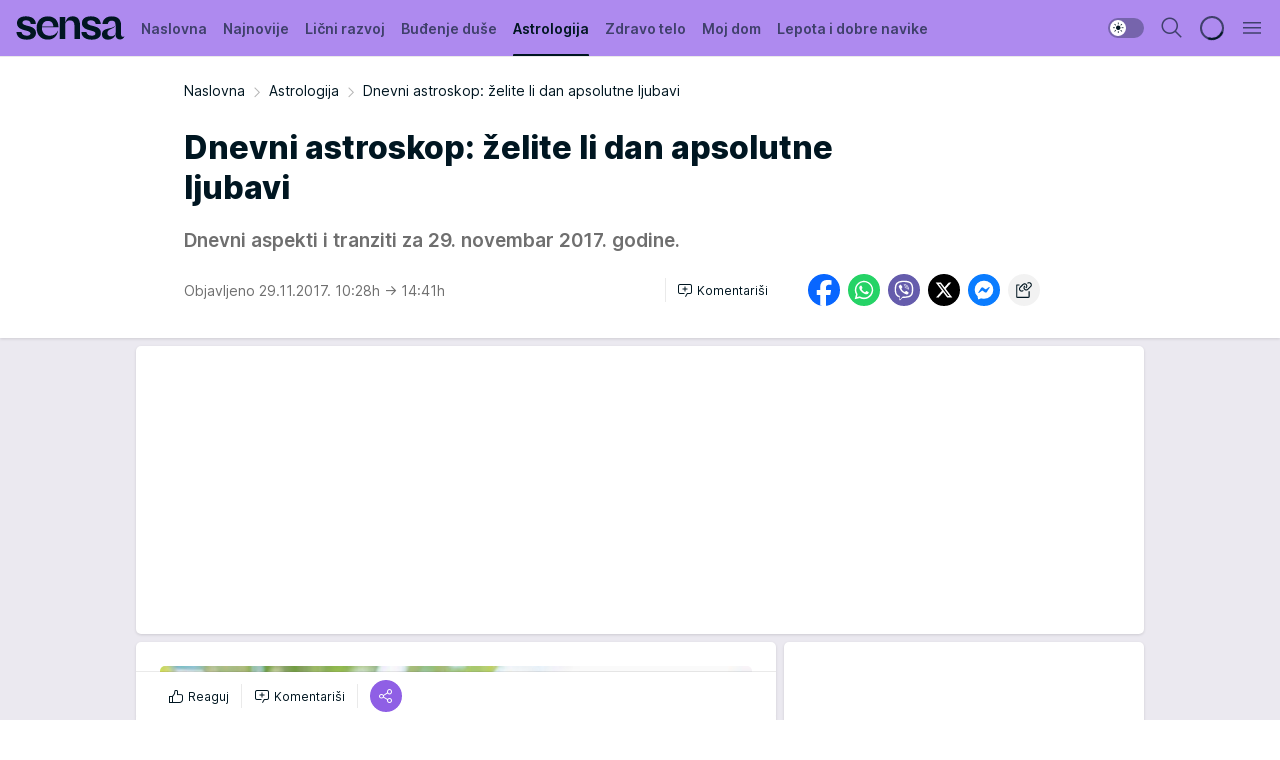

--- FILE ---
content_type: text/html; charset=utf-8
request_url: https://sensa.mondo.rs/astrologija/a11379/Dnevni-astroskop-zelite-li-dan-apsolutne-ljubavi.html
body_size: 35003
content:
<!DOCTYPE html><html  lang="sr"><head><meta charset="utf-8"><meta name="viewport" content="width=device-width, initial-scale=1"><script type="importmap">{"imports":{"#entry":"/_nuxt/entry.Dxpb-SR1.js"}}</script><script data-cfasync="false">(function(w,d,s,l,i){w[l]=w[l]||[];w[l].push({'gtm.start':
            new Date().getTime(),event:'gtm.js'});var f=d.getElementsByTagName(s)[0],
            j=d.createElement(s),dl=l!='dataLayer'?'&l='+l:'';j.async=true;j.src=
            'https://www.googletagmanager.com/gtm.js?id='+i+dl;f.parentNode.insertBefore(j,f);
            })(window,document,'script','dataLayer','GTM-KTJZ78Z');</script><script>'use strict';(function(b,t,q,h,c,e,f,r,u,a,v,w,m,k,n,p,l){l=(d,g)=>{m=new URLSearchParams(q.search);m.has(d)?g=m.get(d):b[h]&&b[h].hasOwnProperty(d)&&(g=b[h][d]);return isNaN(+g)?g:+g};l('pjnx',!1)||(b[h]=b[h]||{},b[c]=b[c]||{},b[c][e]=b[c][e]||[],k=d=>{a.b[d]=performance.now();a.b[f](d)},n=(d,g)=>{for(;0<d.length;)g[f](d.shift())},p=()=>{a.p=b[c][e][f];b[c][e][f]=a.s[f].bind(a.s)},a=b["__"+h]={t:l('pjfsto',3E3),m:l('pjfstom',2),s:[()=>{k("s");b[c].pubads().setTargeting('pjpel',a.b)}],f:d=>{a.p&&
                (k('f'+d),b[c][e][f]=a.p,a.p=!1,n(a.s,b[c][e]))},g:()=>{a.p&&p();k('g');a.r=setTimeout(()=>a.f('t'),a.t+a.b.g*a.m)}},b[c][e].shift&&(n(b[c][e],a.s),a.b=[],b[c][e][f](()=>a.g()),p(),k('v'+r)))})(window,document,location,'pubjelly','googletag','cmd','push',4);</script><script src="https://pubjelly.nxjmp.com/a/main/pubjelly.js?key=na" async onerror="__pubjelly.f('e')"></script><link rel="canonical" href="https://sensa.mondo.rs/astrologija/a11379/Dnevni-astroskop-zelite-li-dan-apsolutne-ljubavi.html"><script>var googletag = googletag || {}; googletag.cmd = googletag.cmd || [];</script><script src="https://securepubads.g.doubleclick.net/tag/js/gpt.js" async></script><title>Dnevni astroskop: želite li dan apsolutne ljubavi | Sensa</title><script async data-cfasync="false">window.googletag=window.googletag||{},window.googletag.cmd=window.googletag.cmd||[];var packs=window.localStorage.getItem("df_packs"),packsParsed=packs&&JSON.parse(packs)||[];try{var a=window.localStorage.getItem("df_packsx"),s=a&&JSON.parse(a)||[];s.length&&(packsParsed=packsParsed.concat(s),packsParsed=Array.from(new Set(packsParsed)));var r,e=window.localStorage.getItem("df_packsy"),t=(e&&JSON.parse(e)||[]).map(function(a){return a.id});t.length&&(packsParsed=packsParsed.concat(t),packsParsed=Array.from(new Set(packsParsed)))}catch(d){}var standardPacks=window.localStorage.getItem("df_sp"),standardPacksParsed=standardPacks&&JSON.parse(standardPacks)||[];try{var g=window.localStorage.getItem("df_spx"),c=g&&JSON.parse(g)||[];c.length&&(standardPacksParsed=standardPacksParsed.concat(c),standardPacksParsed=Array.from(new Set(standardPacksParsed)));var o,n=window.localStorage.getItem("df_spy"),p=(n&&JSON.parse(n)||[]).map(function(a){return a.id});p.length&&(standardPacksParsed=standardPacksParsed.concat(p),standardPacksParsed=Array.from(new Set(standardPacksParsed)))}catch(P){}var platforms=window.localStorage.getItem("df_pl"),platformsParsed=platforms&&(JSON.parse(platforms)||[]);if(platformsParsed&&platformsParsed.length)for(var i=0;i<platformsParsed.length;i++)1===platformsParsed[i]&&packsParsed?window.googletag.cmd.push(function(){window.googletag.pubads().setTargeting("defractal",packsParsed)}):2===platformsParsed[i]&&packsParsed&&packsParsed.length?(window.midasWidgetTargeting=window.midasWidgetTargeting||{},window.midasWidgetTargeting.targetings=window.midasWidgetTargeting.targetings||[],window.midasWidgetTargeting.targetings.push({defractal:packsParsed})):3===platformsParsed[i]&&standardPacksParsed&&standardPacksParsed.length&&window.googletag.cmd.push(function(){window.googletag.pubads().setTargeting("defractal_sp",standardPacksParsed)});</script><script src="https://cdn.mediaoutcast.com/player/1.15.0/js/mov-init.min.js" async></script><script src="https://cdn.krakenoptimize.com/setup/get/b2550281-1c97-4f7b-33a0-08d9d68e00ed" async body type="text/javascript" data-cfasync="false"></script><script src="https://cdn.defractal.com/scripts/defractal-4-00440014-2B80-4E8B-AEEE-D0E1B87BC4C5.js" async></script><link rel="stylesheet" href="/_nuxt/entry.BZ4cZR2n.css" crossorigin><link rel="preload" as="font" href="https://static2sensa.mondo.rs/fonts/Inter.var.woff2" type="font/woff2" crossorigin><link rel="preload" as="font" href="https://static2sensa.mondo.rs/fonts/icomoon/icons.woff" type="font/woff" crossorigin><link rel="preload" as="image" href="https://static2sensa.mondo.rs/api/v3/images/592/1184/19128"><link rel="modulepreload" as="script" crossorigin href="/_nuxt/entry.Dxpb-SR1.js"><link rel="preload" as="fetch" fetchpriority="low" crossorigin="anonymous" href="/_nuxt/builds/meta/c03e35f5-ea4f-4e11-bd94-a13666ac019e.json"><script data-cfasync="false">window.gdprAppliesGlobally=true;(function(){function n(e){if(!window.frames[e]){if(document.body&&document.body.firstChild){var t=document.body;var r=document.createElement("iframe");r.style.display="none";r.name=e;r.title=e;t.insertBefore(r,t.firstChild)}else{setTimeout(function(){n(e)},5)}}}function e(r,a,o,s,c){function e(e,t,r,n){if(typeof r!=="function"){return}if(!window[a]){window[a]=[]}var i=false;if(c){i=c(e,n,r)}if(!i){window[a].push({command:e,version:t,callback:r,parameter:n})}}e.stub=true;e.stubVersion=2;function t(n){if(!window[r]||window[r].stub!==true){return}if(!n.data){return}var i=typeof n.data==="string";var e;try{e=i?JSON.parse(n.data):n.data}catch(t){return}if(e[o]){var a=e[o];window[r](a.command,a.version,function(e,t){var r={};r[s]={returnValue:e,success:t,callId:a.callId};n.source.postMessage(i?JSON.stringify(r):r,"*")},a.parameter)}}const smt=window[r];if(typeof smt!=="function"){window[r]=e;if(window.addEventListener){window.addEventListener("message",t,false)}else{window.attachEvent("onmessage",t)}}}e("__uspapi","__uspapiBuffer","__uspapiCall","__uspapiReturn");n("__uspapiLocator");e("__tcfapi","__tcfapiBuffer","__tcfapiCall","__tcfapiReturn");n("__tcfapiLocator");(function(e){var t=document.createElement("link");t.rel="preconnect";t.as="script";var r=document.createElement("link");r.rel="dns-prefetch";r.as="script";var n=document.createElement("link");n.rel="preload";n.as="script";var i=document.createElement("script");i.id="spcloader";i.type="text/javascript";i["async"]=true;i.charset="utf-8";var a="https://sdk.privacy-center.org/"+e+"/loader.js?target="+document.location.hostname;if(window.didomiConfig&&window.didomiConfig.user){var o=window.didomiConfig.user;var s=o.country;var c=o.region;if(s){a=a+"&country="+s;if(c){a=a+"&region="+c}}}t.href="https://sdk.privacy-center.org/";r.href="https://sdk.privacy-center.org/";n.href=a;i.src=a;var d=document.getElementsByTagName("script")[0];d.parentNode.insertBefore(t,d);d.parentNode.insertBefore(r,d);d.parentNode.insertBefore(n,d);d.parentNode.insertBefore(i,d)})("82d80c84-586b-4519-bdef-240ed8c7f096")})();</script><script data-cfasync="false">function scrollDistance(i,n=66){if(!i||"function"!=typeof i)return;let e,o,t,d;window.addEventListener("scroll",function(l){o||(o=window.pageYOffset),window.clearTimeout(e),e=setTimeout(function(){t=window.pageYOffset,i(d=t-o,o,t),o=null,t=null,d=null},n)},!1)}window.didomiOnReady=window.didomiOnReady||[],window.didomiOnReady.push(function(i){i.notice.isVisible()&&scrollDistance(function(n){parseInt(Math.abs(n),10)>198&&i.notice.isVisible()&&i.setUserAgreeToAll()});if(i.notice.isVisible() && window.innerWidth <= 768){document.body.classList.remove("didomi-popup-open","didomi-popup-open-ios")}if(i.notice.isVisible()){document.querySelector(".didomi-popup").addEventListener("click", e=>{console.log(e)})}});</script><script>window.pp_gemius_identifier = 'B3NLAmMytC2mdWQDwTBQs_VzLcAFEE7jSmM.aGTQMO7.W7';
                function gemius_pending(i) { window[i] = window[i] || function () { var x = window[i + '_pdata'] = window[i + '_pdata'] || []; x[x.length] = arguments; }; };
                gemius_pending('gemius_hit'); gemius_pending('gemius_event'); gemius_pending('gemius_init'); gemius_pending('pp_gemius_hit'); gemius_pending('pp_gemius_event'); gemius_pending('pp_gemius_init');
                (function (d, t) {
                    try {
                        var gt = d.createElement(t), s = d.getElementsByTagName(t)[0], l = 'http' + ((location.protocol == 'https:') ? 's' : ''); gt.setAttribute('async', 'async');
                        gt.setAttribute('defer', 'defer'); gt.src = l + '://gars.hit.gemius.pl/xgemius.js'; s.parentNode.insertBefore(gt, s);
                    } catch (e) { }
                })(document, 'script');</script><meta name="title" content="Dnevni astroskop: želite li dan apsolutne ljubavi"><meta hid="description" name="description" content="Dnevni aspekti i tranziti za 29. novembar 2017. godine."><meta hid="robots" property="robots" content="max-image-preview:large"><meta hid="og:type" property="og:type" content="website"><meta hid="og:title" property="og:title" content="Dnevni astroskop: želite li dan apsolutne ljubavi"><meta hid="og:description" property="og:description" content="Dnevni aspekti i tranziti za 29. novembar 2017. godine."><meta hid="og:image" property="og:image" content="https://static2sensa.mondo.rs/Picture/19128/jpeg/dnevni-astroskop-zelite-li-dan-apsolutne-ljubavi.jpg"><meta hid="og:url" property="og:url" content="https://sensa.mondo.rs/astrologija/a11379/Dnevni-astroskop-zelite-li-dan-apsolutne-ljubavi.html"><meta hid="twitter:card" name="twitter:card" content="summary_large_image"><meta hid="twitter:title" name="twitter:title" content="Dnevni astroskop: želite li dan apsolutne ljubavi"><meta hid="twitter:description" name="twitter:description" content="Sensa 2023"><meta hid="twitter:image" name="twitter:image" content="https://static2sensa.mondo.rs/Picture/19128/jpeg/dnevni-astroskop-zelite-li-dan-apsolutne-ljubavi.jpg"><meta hid="twitter.url" name="twitter.url" content="https://sensa.mondo.rs/astrologija/a11379/Dnevni-astroskop-zelite-li-dan-apsolutne-ljubavi.html"><link rel="icon" type="image/svg+xml" href="/favicons/sensa/icon.svg" sizes="any"><link rel="icon" type="image/png" href="/favicons/sensa/favicon-32x32.png" sizes="32x32"><link rel="icon" type="image/png" href="/favicons/sensa/favicon-128x128.png" sizes="128x128"><link rel="apple-touch-icon" type="image/png" href="/favicons/sensa/favicon-180x180.png" sizes="180x180"><link rel="icon" type="image/png" href="/favicons/sensa/favicon-192x192.png" sizes="192x192"><link rel="icon" type="image/png" href="/favicons/sensa/favicon-512x512.png" sizes="512x512"><link rel="alternate" hreflang="sr" href="https://sensa.mondo.rs/astrologija/a11379/Dnevni-astroskop-zelite-li-dan-apsolutne-ljubavi.html"><link rel="alternate" type="application/rss+xml" title="RSS feed for Naslovna" href="https://sensa.mondo.rs/rss/1/Naslovna"><link rel="alternate" type="application/rss+xml" title="RSS feed for Lični razvoj" href="https://sensa.mondo.rs/rss/20/licni-razvoj"><link rel="alternate" type="application/rss+xml" title="RSS feed for Buđenje duše" href="https://sensa.mondo.rs/rss/21/budjenje-duse"><link rel="alternate" type="application/rss+xml" title="RSS feed for Astrologija" href="https://sensa.mondo.rs/rss/39/astrologija"><link rel="alternate" type="application/rss+xml" title="RSS feed for Zdravo telo" href="https://sensa.mondo.rs/rss/22/zdravo-telo"><link rel="alternate" type="application/rss+xml" title="RSS feed for Moj dom" href="https://sensa.mondo.rs/rss/38/moj-dom"><link rel="alternate" type="application/rss+xml" title="RSS feed for Lepota i dobre navike" href="https://sensa.mondo.rs/rss/24/lepota-dobre-navike"><script type="application/ld+json">{
  "@context": "https://schema.org",
  "@graph": [
    {
      "@type": "NewsMediaOrganization",
      "@id": "https://sensa.mondo.rs/#publisher",
      "name": "Sensa.rs",
      "url": "https://sensa.mondo.rs/",
      "sameAs": [
        "https://www.facebook.com/lovesensamagazin/",
        "https://www.instagram.com/sensa_magazin/",
        "https://www.youtube.com/channel/UCAmEWTZwOWKDSJ9tT1Ar8YA"
      ],
      "logo": {
        "@type": "ImageObject",
        "@id": "https://sensa.mondo.rs/#/schema/image/sensars-logo",
        "url": "https://staticsensa.mondo.rs/Picture/21/png/sensa-logo",
        "width": 220,
        "height": 34,
        "caption": "Sensa.rs Logo"
      },
      "image": {
        "@id": "https://sensa.mondo.rs/#/schema/image/sensars-logo"
      }
    },
    {
      "@type": "WebSite",
      "@id": "https://sensa.mondo.rs/#/schema/website/sensars",
      "url": "https://sensa.mondo.rs",
      "name": "Sensa.rs",
      "publisher": {
        "@id": "https://sensa.mondo.rs/#publisher"
      },
      "potentialAction": {
        "@type": "SearchAction",
        "target": "https://sensa.mondo.rs/search/1/1?q={search_term_string}",
        "query-input": "required name=search_term_string"
      }
    },
    {
      "@type": "WebPage",
      "@id": "https://sensa.mondo.rs/astrologija/a11379/Dnevni-astroskop-zelite-li-dan-apsolutne-ljubavi.html",
      "url": "https://sensa.mondo.rs/astrologija/a11379/Dnevni-astroskop-zelite-li-dan-apsolutne-ljubavi.html",
      "inLanguage": "sr-Latn",
      "breadcrumb": {
        "@id": "https://sensa.mondo.rs/astrologija/a11379/Dnevni-astroskop-zelite-li-dan-apsolutne-ljubavi.html#/schema/breadcrumb/a11379"
      },
      "name": "Dnevni astroskop: želite li dan apsolutne ljubavi | Astrologija",
      "isPartOf": {
        "@id": "https://sensa.mondo.rs/#/schema/website/sensars"
      },
      "datePublished": "2017-11-29T10:28:22+01:00",
      "dateModified": "2017-11-29T14:41:50+01:00",
      "description": "Dnevni aspekti i tranziti za 29. novembar 2017. godine."
    },
    {
      "@type": [
        "Article",
        "NewsArticle"
      ],
      "@id": "https://sensa.mondo.rs/astrologija/a11379/Dnevni-astroskop-zelite-li-dan-apsolutne-ljubavi.html#/schema/article/a11379",
      "headline": "Dnevni astroskop: želite li dan apsolutne ljubavi",
      "description": "Dnevni aspekti i tranziti za 29. novembar 2017. godine.",
      "isPartOf": {
        "@id": "https://sensa.mondo.rs/astrologija/a11379/Dnevni-astroskop-zelite-li-dan-apsolutne-ljubavi.html"
      },
      "mainEntityOfPage": {
        "@id": "https://sensa.mondo.rs/astrologija/a11379/Dnevni-astroskop-zelite-li-dan-apsolutne-ljubavi.html"
      },
      "datePublished": "2017-11-29T10:28:22+01:00",
      "dateModified": "2017-11-29T14:41:50+01:00",
      "image": [
        {
          "@context": "http://schema.org",
          "@type": "ImageObject",
          "width": 1200,
          "height": 675,
          "description": "Dnevni astroskop: želite li dan apsolutne ljubavi",
          "url": "https://static2sensa.mondo.rs/Picture/19128/jpeg/dnevni-astroskop-zelite-li-dan-apsolutne-ljubavi.jpg"
        },
        {
          "@context": "http://schema.org",
          "@type": "ImageObject",
          "width": 1200,
          "height": 1200,
          "description": "Dnevni astroskop: želite li dan apsolutne ljubavi",
          "url": "https://static2sensa.mondo.rs/MediumImage/19128/jpeg/dnevni-astroskop-zelite-li-dan-apsolutne-ljubavi.jpg"
        },
        {
          "@context": "http://schema.org",
          "@type": "ImageObject",
          "width": 1200,
          "height": 900,
          "description": "Dnevni astroskop: želite li dan apsolutne ljubavi",
          "url": "https://static2sensa.mondo.rs/Thumbnail/19128/jpeg/dnevni-astroskop-zelite-li-dan-apsolutne-ljubavi.jpg"
        }
      ],
      "keywords": [
        "astrologija",
        "tranziti",
        "aspekti",
        "ovan"
      ],
      "publisher": {
        "@id": "https://sensa.mondo.rs/#publisher"
      },
      "isAccessibleForFree": "True"
    },
    {
      "@type": "BreadcrumbList",
      "@id": "https://sensa.mondo.rs/astrologija/a11379/Dnevni-astroskop-zelite-li-dan-apsolutne-ljubavi.html#/schema/breadcrumb/a11379",
      "itemListElement": [
        {
          "@type": "ListItem",
          "position": 1,
          "item": {
            "@type": "WebPage",
            "@id": "https://sensa.mondo.rs/astrologija",
            "url": "https://sensa.mondo.rs/astrologija",
            "name": "Astrologija"
          }
        },
        {
          "@type": "ListItem",
          "position": 2,
          "item": {
            "@id": "https://sensa.mondo.rs/astrologija/a11379/Dnevni-astroskop-zelite-li-dan-apsolutne-ljubavi.html",
            "name": "Dnevni astroskop: želite li dan apsolutne ljubavi | Astrologija"
          }
        }
      ]
    }
  ]
}</script><script type="module" src="/_nuxt/entry.Dxpb-SR1.js" crossorigin></script></head><body><div id="__nuxt"><div><div class="main light sensa" style=""><!----><header class="header"><div class="container"><div class="header__content_wrap"><div class="header__content"><div class="header-logo"><a href="/" class="" title="Sensa"><div class="header-logo__wrap"><svg class="logo-dimensions header-logo__image"><use xlink:href="/img/logo/sensa.svg?v=28112025#logo-light"></use></svg><span class="header-logo__span">Sensa</span></div></a></div><!--[--><nav class="header-navigation"><div class="header-navigation__wrap"><ul class="header-navigation__list"><!--[--><li class="js_item_1 header-navigation__list-item"><!--[--><a href="/" class="has-no-background"><span style=""><!----><span>Naslovna</span></span></a><!--]--><!--[--><!--]--></li><li class="js_item_61 header-navigation__list-item"><!--[--><a href="/najnovije" class="has-no-background"><span style=""><!----><span>Najnovije</span></span></a><!--]--><!--[--><!--]--></li><li class="js_item_20 header-navigation__list-item"><!--[--><a href="/licni-razvoj" class="has-no-background"><span style=""><!----><span>Lični razvoj</span></span></a><!--]--><!--[--><!--]--></li><li class="js_item_21 header-navigation__list-item"><!--[--><a href="/budjenje-duse" class="has-no-background"><span style=""><!----><span>Buđenje duše</span></span></a><!--]--><!--[--><!--]--></li><li class="js_item_39 is-active header-navigation__list-item"><!--[--><a href="/astrologija" class="has-no-background"><span style=""><!----><span>Astrologija</span></span></a><!--]--><!--[--><!--]--></li><li class="js_item_22 header-navigation__list-item"><!--[--><a href="/zdravo-telo" class="has-no-background"><span style=""><!----><span>Zdravo telo</span></span></a><!--]--><!--[--><!--]--></li><li class="js_item_38 header-navigation__list-item"><!--[--><a href="/moj-dom" class="has-no-background"><span style=""><!----><span>Moj dom</span></span></a><!--]--><!--[--><!--]--></li><li class="js_item_24 header-navigation__list-item"><!--[--><a href="/lepota-dobre-navike" class="has-no-background"><span style=""><!----><span>Lepota i dobre navike</span></span></a><!--]--><!--[--><!--]--></li><!--]--></ul></div><span class="is-hidden header-navigation__list-item is-view-more">Još <i class="icon-overflow-menu--vertical view-more-icon" aria-hidden="true"></i><ul class="is-hidden header-subnavigation__children"><!--[--><!--]--></ul></span><!--[--><!--]--></nav><!--]--><div class="header-extra"><div class="theme-toggle theme-toggle--light"><div class="icon-wrap icon-wrap_light"><i class="icon icon-light--filled" aria-hidden="true"></i></div><div class="icon-wrap icon-wrap_asleep"><i class="icon icon-asleep--filled" aria-hidden="true"></i></div></div><div class="header-extra__icon"><i class="icon-search" aria-hidden="true"></i><div class="header-search"><div class="header-search-wrap"><form><input type="text" class="input" placeholder=" Pretraži Sensu"><!----></form><div class="header-search__close"><i aria-hidden="true" class="icon icon-close"></i></div></div></div></div><div class="header-extra__icon" style="display:none;"><i class="icon-headphones-custom" aria-hidden="true"></i></div><!--[--><div class="header-extra__icon isSpinner"><div class="spinner" data-v-eba6742f></div></div><!--]--><div class="header-extra__icon" style="display:none;"><i class="icon-notification" aria-hidden="true"></i></div><div class="header-extra__icon header-extra__menu"><i class="icon-menu" aria-hidden="true"></i></div><!--[--><div class="navigation-drawer" style="right:-100%;"><div class="navigation-drawer__header"><div class="navigation-drawer__logo"><svg class="navigation-drawer__logo_image"><use xlink:href="/img/logo/sensa.svg?v=28112025#logo-drawer-light"></use></svg></div><div class="navigation-drawer__close"><i class="icon-close" aria-hidden="true"></i></div></div><div class="navigation-drawer__tabs"><span class="is-active">Kategorije</span><span class="">Ostalo</span></div><!----><div class="navigation-drawer__footer"><ul class="social-menu__list"><!--[--><li class="social-menu__list-item"><a href="https://www.facebook.com/lovesensamagazin/" target="_blank" rel="noopener" aria-label="Facebook"><i class="icon-logo--facebook social-menu__list-icon" aria-hidden="true"></i></a></li><li class="social-menu__list-item"><a href="https://twitter.com/SensaLove" target="_blank" rel="noopener" aria-label="Twitter"><i class="icon-logo--twitter social-menu__list-icon" aria-hidden="true"></i></a></li><li class="social-menu__list-item"><a href="https://www.instagram.com/sensa_magazin/" target="_blank" rel="noopener" aria-label="Instagram"><i class="icon-logo--instagram social-menu__list-icon" aria-hidden="true"></i></a></li><li class="social-menu__list-item"><a href="https://sensa.mondo.rs/rss-feed" target="_blank" rel="noopener" aria-label="RSS"><i class="icon-logo--rss social-menu__list-icon" aria-hidden="true"></i></a></li><!--]--></ul></div></div><!--]--></div></div></div></div></header><div class="generic-page" data-v-b527da3b><div class="main-container wallpaper-helper" data-v-b527da3b data-v-fdf9347c><!--[--><!----><!--[--><div class="wallpaper-wrapper" data-v-fdf9347c><div class="container"><div id="wallpaper-left" class="wallpaper-left wallpaper-watch"></div><div id="wallpaper-right" class="wallpaper-right wallpaper-watch"></div></div></div><div class="main_wrapper" data-v-fdf9347c><div class="container" data-v-fdf9347c><div id="wallpaper-top" class="wallpaper-top"></div></div><div class="article-header" data-v-fdf9347c data-v-86095f06><div class="article-header-wrap" data-v-86095f06><div class="article-header-container" data-v-86095f06><div class="breadcrumbs-wrap" data-v-86095f06 data-v-77f0710d><div class="breadcrumbs" data-v-77f0710d><a href="/" class="breadcrumbs-link" data-v-77f0710d>Naslovna</a><!--[--><div class="breadcrumbs-icon-container" data-v-77f0710d><i class="icon-chevron--right" aria-hidden="true" data-v-77f0710d></i><a href="/astrologija" class="breadcrumbs-link" data-v-77f0710d>Astrologija</a></div><div class="breadcrumbs-icon-container" data-v-77f0710d><i class="icon-chevron--right" aria-hidden="true" data-v-77f0710d></i><span class="breadcrumbs-title" data-v-77f0710d>Dnevni astroskop: želite li dan apsolutne ljubavi</span></div><!--]--></div></div><div class="article-header-labels" data-v-86095f06 data-v-4f4997d9><!----><!----><!----><!----><!----></div><h1 class="article-header-title" data-v-86095f06>Dnevni astroskop: želite li dan apsolutne ljubavi</h1><strong class="article-header-lead" data-v-86095f06>Dnevni aspekti i tranziti za 29. novembar 2017. godine.</strong><!----><!----><div class="article-header-author-share" data-v-86095f06><div class="article-header-author-comments" data-v-86095f06><div class="article-header-author-date" data-v-86095f06><!----><div class="article-header-date" datetime="2017-11-29T10:28:22" data-v-86095f06><time class="article-header-date-published" data-v-86095f06>Objavljeno 29.11.2017. 10:28h  </time><time class="article-header-date-edited" datetime="2017-11-29T14:41:50" data-v-86095f06> → 14:41h</time></div></div><div class="article-engagement-bar" data-v-86095f06 data-v-c0f3996a><div class="card-engagement-bar card-engagement-bar-wrap" data-v-c0f3996a><div class="card-engagement-bar__left"><!----><!----><!----><div role="button" class="btn"><!--[--><i class="icon-add-comment"></i><span class="text-add-comment">Komentariši</span><!--]--></div></div><!----></div></div></div><div class="article-exposed-share" data-v-86095f06 data-v-5d9026f4><div class="tooltip-box card-share-wrap" data-v-5d9026f4 data-v-2f96c82c><!--[--><!--[--><a role="button" class="tooltip-box__item facebook" data-v-2f96c82c><svg viewBox="0 0 32 32" class="icon facebook" data-v-2f96c82c><use xlink:href="/img/sprite-shares-02042025.svg#facebook-sign" data-v-2f96c82c></use></svg></a><!--]--><!--[--><a role="button" class="tooltip-box__item whatsapp" data-v-2f96c82c><svg viewBox="0 0 24 24" class="icon whatsapp" data-v-2f96c82c><use xlink:href="/img/sprite-shares-02042025.svg#whatsapp" data-v-2f96c82c></use></svg></a><!--]--><!--[--><a role="button" class="tooltip-box__item viber" data-v-2f96c82c><svg viewBox="0 0 24 24" class="icon viber" data-v-2f96c82c><use xlink:href="/img/sprite-shares-02042025.svg#viber" data-v-2f96c82c></use></svg></a><!--]--><!--[--><a role="button" class="tooltip-box__item twitter" data-v-2f96c82c><svg viewBox="0 0 24 24" class="icon twitter" data-v-2f96c82c><use xlink:href="/img/sprite-shares-02042025.svg#twitter" data-v-2f96c82c></use></svg></a><!--]--><!--[--><a role="button" class="tooltip-box__item messenger" data-v-2f96c82c><svg viewBox="0 0 24 24" class="icon messenger" data-v-2f96c82c><use xlink:href="/img/sprite-shares-02042025.svg#messenger" data-v-2f96c82c></use></svg></a><!--]--><!--]--><a role="button" class="tooltip-box__item copy-link" data-v-2f96c82c><svg viewBox="0 0 24 24" class="icon copy-link" data-v-2f96c82c><use xlink:href="/img/sprite-shares-02042025.svg#copy--link-adapted" data-v-2f96c82c></use></svg></a></div></div></div></div></div></div><div class="container" data-v-fdf9347c><!--[--><!--[--><!----><!--]--><!--[--><div class="container placeholder250px gptArticleTop" data-v-fdf9347c><div class="gpt-ad-banner"><div position="0" lazy="false"></div></div></div><!--]--><!--[--><div class="article-main" data-v-fdf9347c><div class="is-main article-content with-sidebar" data-v-1df6af20><div class="full-width" data-v-1df6af20><div class="sticky-scroll-container isSticky" data-v-1df6af20><!--[--><!--[--><div class="generic-component" data-v-1df6af20 data-v-a3833593><!--[--><article class="" data-v-a3833593><!--[--><div class="article-big-image" data-v-ae381be6><figure class="big-image-container" data-v-ae381be6><div class="card-image-container" style="" data-v-ae381be6 data-v-ecf0a92a><picture class="" data-v-ecf0a92a><!--[--><source media="(max-width: 1023px)" srcset="https://static2sensa.mondo.rs/api/v3/images/960/1920/19128,
https://static2sensa.mondo.rs/api/v3/images/960/1920/19128 1.5x" data-v-ecf0a92a><source media="(min-width: 1024px)" srcset="https://static2sensa.mondo.rs/api/v3/images/960/1920/19128" data-v-ecf0a92a><!--]--><img src="https://static2sensa.mondo.rs/api/v3/images/960/1920/19128" srcset="https://static2sensa.mondo.rs/api/v3/images/960/1920/19128,
https://static2sensa.mondo.rs/api/v3/images/960/1920/19128 1.5x" alt="" class="" style="" data-v-ecf0a92a></picture></div><figcaption class="big-image-source" data-v-ae381be6><span class="big-image-source-desc" data-v-ae381be6>dnevni-astroskop-zelite-li-dan-apsolutne-ljubavi&ensp;</span><span class="big-image-source-copy" data-v-ae381be6>Foto:&nbsp;Foto: Profimedia</span></figcaption></figure></div><!--]--><!--[--><!--]--><div class="article-body"><!--[--><!--]--><!--[--><!--]--><!--[--><!--[--><!--[--><div class="article-rte" document-template="NewsArticle"> <p>Tranzitni <strong>Mesec</strong> je u toku prethodne večeri napustio znak Riba, te se danas kreće od 3* do 17* znaka Ovna. Pre svega, važno je da znamo da Mesec u Ovnu uvek predstavlja pionira, Ovan je prvi znak zodijaka, i "početak svih početaka".</p> </div><!--]--><!--[--><!--]--><!--]--><!--[--><!--[--><div class="article-ad inText-banner-wrapper" document-template="NewsArticle"><!--[--><div class="container placeholder250px"><div class="gpt-ad-banner"><div position="1" lazy="false"></div></div></div><!--]--><!----></div><!--]--><!--[--><!--]--><!--]--><!--[--><!--[--><div class="article-rte paragrafNumber_2" document-template="NewsArticle"> <p><strong>Ovan </strong>je kardinalni (brzi) znak koji pripada vatrenom elementu, prva iskra, mladost, početak proleća, inicijalna kapisla, koja pobuđuje sve ostale energetske potencijale.</p> </div><!--]--><!--[--><!--]--><!--]--><!--[--><!--[--><div class="article-ad" document-template="NewsArticle"><!----><div class="midas-intext"><div id="midasWidget__11609"></div></div></div><!--]--><!--[--><!--]--><!--]--><!--[--><!--[--><div class="article-rte paragrafNumber_3" document-template="NewsArticle"> <p><a href="/clanci/astro/horoskop-izradite-natalnu-kartu-izracunajte-jednostavno-putem-ovog-kalkulatora" target="_blank"><DocElement type="Image" version="2" name="Content" id="0" isSearchable="FALSE" hasFormatting="TRUE" binary="FALSE" property-string="" storage=""><cmf:Image id="18122" name="Image" showSource="True" showDescription="True" dataOpenHrefInNewTab="" dataImageAlign=""><Description></Description><AltTag></AltTag><Href></Href></cmf:Image></DocElement></a></p> </div><!--]--><!--[--><!--]--><!--]--><!--[--><!--[--><div class="article-rte" document-template="NewsArticle"> <p>Dakle, pred nama je dan kao u rano proleće (iako je novembar), dan u kome će vas već od ranih jutarnjih časova nešto iznervirati (promenjive vremenske prilike, glavobolja i sinusitis, gužva u saobraćaju, problem na poslu...).</p> </div><!--]--><!--[--><!--]--><!--]--><!--[--><!--[--><div class="article-rte" document-template="NewsArticle"> <p>No, tokom prepodneva tranzitni Mesec aplicira trigonom ka Suncu u znaku Strelca, pa ćete u prvi mah odreagovati smireno i trezveno (skladan aspekt Sunca i Meseca stabiliše emotivne reakcije) i pokušati svakom problemu da pristupite što realnije.</p> </div><!--]--><!--[--><!--]--><!--]--><!--[--><!--[--><div class="article-rte" document-template="NewsArticle"> <p>Međutim, loša recepcija Meseca u Ovnu i Venere u znaku Škorpije će u potpunosti polarizovati <strong>emocije</strong>, danas će za vas postojati samo ultimatumi: apsolutna ljubav ili apsolutna mržnja, pa se potrudite da ne padate lako u vatru, braneći svoj stav, jer ćete možda već sutra shvatiti da niste u pravu, a trajno ćete poremetiti međuljudske odnose. Ako već ne možete pronaći zlatnu sredinu danas, najbolje je da se pravite malčice "blesavi" i svako mišljenje zadržite za sebe.</p> </div><!--]--><!--[--><!--]--><!--]--><!--[--><!--[--><div class="article-rte" document-template="NewsArticle"> <p><a href="https://www.facebook.com/milos.astrology/">Astrolog: Miloš Tomić</a></p> </div><!--]--><!--[--><!--]--><!--]--><!--[--><!--[--><div class="article-rte" document-template="NewsArticle"> <p><DocElement type="Image" version="2" name="Content" id="0" isSearchable="FALSE" hasFormatting="TRUE" binary="FALSE" property-string="" storage=""><cmf:Image id="18395" name="Image" showSource="True" showDescription="True" dataOpenHrefInNewTab="" dataImageAlign=""><Description></Description><AltTag></AltTag><Href></Href></cmf:Image></DocElement></p> </div><!--]--><!--[--><!--]--><!--]--><!--[--><!--[--><div class="article-rte" document-template="NewsArticle"> <h2><strong><em>Tehnika za razvoj srčane čakre: kako da osećate zahvalnost i unutrašnji mir</em></strong></h2> </div><!--]--><!--[--><!--]--><!--]--><!--[--><!--[--><div class="article-rte" document-template="NewsArticle"> <p>Svest sama po sebi predstavlja koherenciju suprotnih činilaca u jednom sistemu. <strong>Tehnologija Svesti</strong> podučava ulazak u polje Svesti i delovanje iz tog stanja. A praktikovanje vežbi koje se u njoj koriste omogućava nam da uđemo u polje Svesti i ponavljanom vežbom se navikavamo da u njemu budemo sve duže i stabilnije prisutni u različitim situacijama.</p> </div><!--]--><!--[--><!--]--><!--]--><!--[--><!--[--><div class="article-rte" document-template="NewsArticle"> <p>Ako imate razvijeno <strong>polje Svesti</strong> koje je stalno prisutno sa vama, svi događaji oko vas se manifestuju kao koherentni. Vaše emotivno stanje se manifestuje kao koherentno i vi ga doživljavate kao skladno, latentno udobno stanje koje je, zapravo, stanje zahvalnosti. Ako čovek ima bilo koji osećaj da nije zadovoljan, on zapravo nije u polju Svesti, već u nekom svom mentalnom stanju koje iz datog ugla percipira realnost, odnosno sebe kao neadekvatnog ili nedovoljnog.</p> </div><!--]--><!--[--><!--]--><!--]--><!--[--><!--[--><div class="article-rte" document-template="NewsArticle"> <p><strong><em><a href="/clanci/meditacija-i-relaksacija/muzika-za-meditaciju-evo-kako-da-iskoristite-energiju-mladog-meseca-video" target="_blank">Muzika za meditaciju: evo kako da iskoristite energiju mladog Meseca (VIDEO)...</a></em></strong></p> </div><!--]--><!--[--><!--]--><!--]--><!--[--><!--[--><div class="article-rte" document-template="NewsArticle"> <p>Ako pogledamo energetsku strukturu čoveka, ključna tačka koja je zadužena za Svest nalazi se u centru svih energetskih centara i to je četvrta, ili srčana čakra (Mesec). To je tačka preko koje će se sve naše misli preneti u telo i našu svakodnevnu realnost. Ovaj jedinstveni osećaj koji nosimo u svojoj Duši, određen je stepenom lakoće ili težine izražene u našim odnosima.</p> </div><!--]--><!--[--><!--]--><!--]--><!--[--><!--[--><div class="article-rte" document-template="NewsArticle"> <p>Za razvoj ove svesti unutrašnje lakoće i bliskosti, primenićemo vežbe iz Tehnologije Svesti Meseca.</p> </div><!--]--><!--[--><!--]--><!--]--><!--[--><!--[--><div class="article-rte" document-template="NewsArticle"> <p><strong>Tehnologija Svesti za srčanu čakru - RITAM SRCA</strong></p> </div><!--]--><!--[--><!--]--><!--]--><!--[--><!--[--><div class="article-rte" document-template="NewsArticle"> <p>Tehniku za razvoj srčane čakre potrebno je praktikovati tokom svakog od 28 dana. Novi program biva instaliran ako uspemo da ga u kontinuumu jednog lunarnog ciklusa (28 dana) ubeležimo kao svoju novu naviku. Imamo tri određena koraka u ovoj vežbi.</p> </div><!--]--><!--[--><!--]--><!--]--><!--[--><!--[--><div class="article-rte" document-template="NewsArticle"> <p><strong>Prvi korak: </strong>Fokusiramo pažnju na oblast srca.</p> </div><!--]--><!--[--><!--]--><!--]--><!--[--><!--[--><div class="article-rte" document-template="NewsArticle"> <p><strong>Drugi korak: </strong>Udišemo i izdišemo malo dublje iz predela srca.</p> </div><!--]--><!--[--><!--]--><!--]--><!--[--><!--[--><div class="article-rte" document-template="NewsArticle"> <p><strong>Treći korak:</strong> Kada se uskladi disanje iz srca, aktiviramo pozitivni osećaj.</p> </div><!--]--><!--[--><!--]--><!--]--><!--[--><!--[--><div class="article-rte" document-template="NewsArticle"> <p>Ovu tehniku je dosta bitno praktikovati u svakoj situaciji koju imamo kao izazovnu i koja može u nekom trenutku da nas poremeti i da osetimo kao da smo izgubili svoj lagani deo iz bilo kog razloga. U prvom koraku fokusiramo pažnju na oblast srca. Ako vam je potrebno, u početku možete da stavite ruku na srce kako bi vam taj doživljaj bio jači. Vremenom ćete moći i bez toga, samo obratite pažnju na taj deo. U drugom koraku vežbamo da dišemo iz srca.</p> </div><!--]--><!--[--><!--]--><!--]--><!--[--><!--[--><div class="article-rte" document-template="NewsArticle"> <p>To treba raditi malo dublje od uobičajenog disanja. Pratite taj ritam. Udahnite i izdahnite nekoliko puta, sve dok ne osetite da vam je normalno da dišete odatle, da vam je svest tu i da dišete iz tog dela i prisutni ste tu. Treći korak je veoma važan - kada se uskladi disanje iz srca, treba aktivirati pozitivan osećaj. Dakle, kada osetite da možete normalno da dišete iz srčanog centra, ono što treba da uradite je da se setite određene stvari koja vam je prijatna.</p> </div><!--]--><!--[--><!--]--><!--]--><!--[--><!--[--><div class="article-rte" document-template="NewsArticle"> <p>To je možda neka stvar koju ste doživeli nekada u nekom mestu gde ste bili, pa je bilo vrlo prijatno, ili možete da se setite bilo čega što vam daje osećaj da vam je prijatno i da ste u svom udobnom stanju. Dišite u tom stanju iz predela srca i istovremeno imajte to kao misao.</p> </div><!--]--><!--[--><!--]--><!--]--><!--[--><!--[--><div class="article-rte" document-template="NewsArticle"> <p>Kad god se desi<strong> nešto što nije prijatno</strong> i osetite da se nešto zgrči u vama, odmah treba ovo da uradite. Kad se malo uvežbate, to ćete moći da radite vrlo brzo i dok ste u aktivnosti, tako da niko i ne primeti da to radite. Samo obratite pažnju na predeo srca, udahnete, uspostavite taj ritam i prizovite tu sliku (setite se slike koju volite) i dišite sa tim. I videćete da je<strong> srčani deo</strong> potpuno drugačiji, da se cela stvar izmenjala i da ste jednostavno potpuno izašli iz stresa i da sistem može dalje normalno da funkcioniše.</p> </div><!--]--><!--[--><!--]--><!--]--><!--[--><!--[--><div class="article-rte" document-template="NewsArticle"> <p><a href="/clanci/meditacija-i-relaksacija/relaksirajuca-samomasaza-usiju-oslobodite-se-stresa-i-tenzije-u-pet-jednostavnih-koraka" target="_blank"><strong><em>Relaksirajuća samomasaža ušiju: oslobodite se stresa i tenzije u pet jednostavnih koraka...</em></strong></a></p> </div><!--]--><!--[--><!--]--><!--]--><!--[--><!--[--><div class="article-rte" document-template="NewsArticle"> <p>Ovo treba da praktikujete bar <strong>jednom dnevno</strong>. Svakako onda kada imate neku izazovnu situaciju, pa čak i ako je nemate - izvedite ovu vežbu kako biste navikli da funkcionišete iz ugla <strong>bliskosti</strong>. Ova vežba će vam pomoći da ostvarite nesmetan protok energije kroz srčanu čakru i time, zapravo, ostvarite bliskost sa sobom koja će se preneti u sve vaše odnose.</p> </div><!--]--><!--[--><!--]--><!--]--><!--[--><!--[--><div class="article-rte" document-template="NewsArticle"> <p><strong><em>Izvor: <a target="_blank">Sensa</a></em></strong></p> </div><!--]--><!--[--><!--]--><!--]--><!--]--><!----><!--[--><!--]--></div><!----><!----></article><!--]--></div><!--]--><!--[--><div class="generic-component" data-v-1df6af20 data-v-a3833593><!--[--><div class="article-progression" data-v-a3833593 data-v-d6eb61a3><a href="/astrologija/a11380/Dnevna-doza-dobrog-horoskopa-planete-bude-ljubavnu-vatru-u-srcu-ovog-znaka.html" class="article-progression__link" data-v-d6eb61a3><span class="arrow is-left" data-v-d6eb61a3></span>Prethodna vest</a><a href="/astrologija/a11365/Tarot-karta-dana-simbolika-sudbine-za-28.-novembar-2017.-godine.html" class="article-progression__link" data-v-d6eb61a3><span class="arrow is-right" data-v-d6eb61a3></span>Sledeća vest</a></div><!--]--></div><!--]--><!--[--><div class="generic-component" data-v-1df6af20 data-v-a3833593><!--[--><section class="article-tags" data-v-a3833593 data-v-0c543b8f><div class="article-tags__title" data-v-0c543b8f>Tagovi</div><ul class="article-tags__list" data-v-0c543b8f><!--[--><li class="article-tags__tag" data-v-0c543b8f><a href="/tag29/Astrologija/1" class="article-tags__tag-link" data-v-0c543b8f>Astrologija</a></li><li class="article-tags__tag" data-v-0c543b8f><a href="/tag688/Tranziti/1" class="article-tags__tag-link" data-v-0c543b8f>Tranziti</a></li><li class="article-tags__tag" data-v-0c543b8f><a href="/tag689/Aspekti/1" class="article-tags__tag-link" data-v-0c543b8f>Aspekti</a></li><li class="article-tags__tag" data-v-0c543b8f><a href="/tag860/Ovan/1" class="article-tags__tag-link" data-v-0c543b8f>Ovan</a></li><!--]--></ul></section><!--]--></div><!--]--><!--[--><div class="generic-component isSticky isBottom" data-v-1df6af20 data-v-a3833593><!--[--><div class="article-engagement-bar" data-v-a3833593 data-v-c0f3996a><div class="card-engagement-bar card-engagement-bar-wrap" data-v-c0f3996a><div class="card-engagement-bar__left"><div role="button" class="btn"><i class="icon-thumbs-up"></i><!----><!----><!----><!--[-->Reaguj<!--]--></div><!----><div class="card-divider card-divider-wrap"></div><div role="button" class="btn"><!--[--><i class="icon-add-comment"></i><span class="text-add-comment">Komentariši</span><!--]--></div></div><div class="inArticle card-engagement-bar__right"><div class="card-divider card-divider-wrap"></div><span role="button" aria-label="share" class="btn--round"><i class="icon-share"></i></span><!----></div></div></div><!--]--></div><!--]--><!--]--></div></div></div><aside class="article-sidebar" data-v-1d5f7d48><div class="scroll-reference-start isSticky" data-v-1d5f7d48><!--[--><div class="generic-component" data-v-1d5f7d48 data-v-a3833593><!--[--><div class="container placeholder600px" data-v-a3833593><div class="gpt-ad-banner"><div position="0" lazy="false"></div></div></div><!--]--></div><div class="generic-component" data-v-1d5f7d48 data-v-a3833593><!--[--><div class="latest-news-acl" data-v-a3833593 data-v-cea0f783><div class="latest-news-list-feed" data-v-cea0f783><div class="news-feed" data-v-cea0f783 data-v-8cf1da25><!--[--><div class="card-header card-header-wrap card-header-wrap" data-v-8cf1da25 data-v-57c342d2><!----><span class="card-header__title" data-v-57c342d2>Najnovije</span><a href="/najnovije" class="card-header__icon" data-v-57c342d2><i class="icon-arrow--right" data-v-57c342d2></i></a></div><!--]--><div class="" data-v-8cf1da25><!--[--><!--[--><!----><div class="feed-list-item" data-v-8cf1da25><div class="card-divider card-divider-wrap card-divider" data-v-8cf1da25 data-v-49e31b96></div><div class="card card-wrap type-news-card-c-simple" data-v-8cf1da25 data-v-d3260d91><a href="/astrologija/a57717/dnevni-horoskop-26-januar-2026.html" class="card-link" rel="rel"><!--[--><!--[--><!--]--><div class="card-content"><div class="card-text-content"><!--[--><div class="card-labels-wrap is-visible-desktop" data-v-d3260d91><div class="card-labels" data-v-d3260d91 data-v-6ed27fdc><!----><!----><!----><!----><!----><!----><!----><!----><div class="is-secondary card-label card-label-wrap" data-v-6ed27fdc data-v-d3a173a3><!----><!----><span class="label-text" data-v-d3a173a3>Astrologija</span></div><!----><!----></div></div><!--]--><!--[--><div class="card-title hasAltTime" data-v-d3260d91><!----><h2 class="title isTitleLighter" data-v-d3260d91>Dnevni horoskop za 26. januar 2026: Strelac rešava porodične probleme, Ribe osećaju ljubomoru</h2></div><div class="alt-time" data-v-d3260d91><div class="is-secondary-alt card-label card-label-wrap" data-v-d3260d91 data-v-d3a173a3><!----><!----><span class="label-text" data-v-d3a173a3>Pre 10 h</span></div></div><!--]--><!--[--><!--]--><!--[--><!--]--><!----></div><!--[--><!--]--></div><!----><!--]--></a><!--[--><!--]--><!----></div></div><!----><!--]--><!--[--><!----><div class="feed-list-item" data-v-8cf1da25><div class="card-divider card-divider-wrap card-divider" data-v-8cf1da25 data-v-49e31b96></div><div class="card card-wrap type-news-card-c-simple" data-v-8cf1da25 data-v-d3260d91><a href="/astrologija/a57716/nedeljni-horoskop-od-26-januara-do-1-februara-2026.html" class="card-link" rel="rel"><!--[--><!--[--><!--]--><div class="card-content"><div class="card-text-content"><!--[--><div class="card-labels-wrap is-visible-desktop" data-v-d3260d91><div class="card-labels" data-v-d3260d91 data-v-6ed27fdc><!----><!----><!----><!----><!----><!----><!----><!----><div class="is-secondary card-label card-label-wrap" data-v-6ed27fdc data-v-d3a173a3><!----><!----><span class="label-text" data-v-d3a173a3>Astrologija</span></div><!----><!----></div></div><!--]--><!--[--><div class="card-title hasAltTime" data-v-d3260d91><!----><h2 class="title isTitleLighter" data-v-d3260d91>Nedeljni horoskop od 26. januara do 1. februara 2026: Bik pregovara sa šefom, evo ko ne treba da pozajmi novac</h2></div><div class="alt-time" data-v-d3260d91><div class="is-secondary-alt card-label card-label-wrap" data-v-d3260d91 data-v-d3a173a3><!----><!----><span class="label-text" data-v-d3a173a3>Pre 17 h</span></div></div><!--]--><!--[--><!--]--><!--[--><!--]--><!----></div><!--[--><!--]--></div><!----><!--]--></a><!--[--><!--]--><!----></div></div><!----><!--]--><!--[--><!----><div class="feed-list-item" data-v-8cf1da25><div class="card-divider card-divider-wrap card-divider" data-v-8cf1da25 data-v-49e31b96></div><div class="card card-wrap type-news-card-c-simple" data-v-8cf1da25 data-v-d3260d91><a href="/moj-dom/a57711/kako-da-presadite-zamiju-cim-je-kupite.html" class="card-link" rel="rel"><!--[--><!--[--><!--]--><div class="card-content"><div class="card-text-content"><!--[--><div class="card-labels-wrap is-visible-desktop" data-v-d3260d91><div class="card-labels" data-v-d3260d91 data-v-6ed27fdc><!----><!----><!----><!----><!----><!----><!----><!----><div class="is-secondary card-label card-label-wrap" data-v-6ed27fdc data-v-d3a173a3><!----><!----><span class="label-text" data-v-d3a173a3>Moj dom</span></div><!----><!----></div></div><!--]--><!--[--><div class="card-title hasAltTime" data-v-d3260d91><!----><h2 class="title isTitleLighter" data-v-d3260d91>Kako da presadite zamiju čim je kupite? 7 koraka da biljka koja privlači novac bez stresa pusti nove listove</h2></div><div class="alt-time" data-v-d3260d91><div class="is-secondary-alt card-label card-label-wrap" data-v-d3260d91 data-v-d3a173a3><!----><!----><span class="label-text" data-v-d3a173a3>Pre 19 h</span></div></div><!--]--><!--[--><!--]--><!--[--><!--]--><!----></div><!--[--><!--]--></div><!----><!--]--></a><!--[--><!--]--><!----></div></div><!----><!--]--><!--[--><!----><div class="feed-list-item" data-v-8cf1da25><div class="card-divider card-divider-wrap card-divider" data-v-8cf1da25 data-v-49e31b96></div><div class="card card-wrap type-news-card-c-simple" data-v-8cf1da25 data-v-d3260d91><a href="/astrologija/a57715/dnevni-horoskop-25-januar-2026.html" class="card-link" rel="rel"><!--[--><!--[--><!--]--><div class="card-content"><div class="card-text-content"><!--[--><div class="card-labels-wrap is-visible-desktop" data-v-d3260d91><div class="card-labels" data-v-d3260d91 data-v-6ed27fdc><!----><!----><!----><!----><!----><!----><!----><!----><div class="is-secondary card-label card-label-wrap" data-v-6ed27fdc data-v-d3a173a3><!----><!----><span class="label-text" data-v-d3a173a3>Astrologija</span></div><!----><!----></div></div><!--]--><!--[--><div class="card-title hasAltTime" data-v-d3260d91><!----><h2 class="title isTitleLighter" data-v-d3260d91>Dnevni horoskop za 25. januar 2026: Blizancima ne prija buka, Vodoliju niko ne razume</h2></div><div class="alt-time" data-v-d3260d91><div class="is-secondary-alt card-label card-label-wrap" data-v-d3260d91 data-v-d3a173a3><!----><!----><!----></div></div><!--]--><!--[--><!--]--><!--[--><!--]--><!----></div><!--[--><!--]--></div><!----><!--]--></a><!--[--><!--]--><!----></div></div><!----><!--]--><!--[--><!----><div class="feed-list-item" data-v-8cf1da25><div class="card-divider card-divider-wrap card-divider" data-v-8cf1da25 data-v-49e31b96></div><div class="card card-wrap type-news-card-c-simple" data-v-8cf1da25 data-v-d3260d91><a href="/licni-razvoj/popularna-psihologija/a57699/kako-izgleda-jedan-dan-milionera-4-coveka-5-stvari-rade-na-isti-nacin.html" class="card-link" rel="rel"><!--[--><!--[--><!--]--><div class="card-content"><div class="card-text-content"><!--[--><div class="card-labels-wrap is-visible-desktop" data-v-d3260d91><div class="card-labels" data-v-d3260d91 data-v-6ed27fdc><!----><!----><!----><!----><!----><!----><!----><!----><div class="is-secondary card-label card-label-wrap" data-v-6ed27fdc data-v-d3a173a3><!----><!----><span class="label-text" data-v-d3a173a3>Popularna psihologi&hellip;</span></div><!----><!----></div></div><!--]--><!--[--><div class="card-title hasAltTime" data-v-d3260d91><!----><h2 class="title isTitleLighter" data-v-d3260d91>Kako izgleda jedan dan milionera? Oni bar 5 stvari rade na isti način, a najviše ulažu u jedno</h2></div><div class="alt-time" data-v-d3260d91><div class="is-secondary-alt card-label card-label-wrap" data-v-d3260d91 data-v-d3a173a3><!----><!----><!----></div></div><!--]--><!--[--><!--]--><!--[--><!--]--><!----></div><!--[--><!--]--></div><!----><!--]--></a><!--[--><!--]--><!----></div></div><!----><!--]--><!--]--></div><!--[--><!--]--><!--[--><!--]--><!--[--><!--]--></div></div></div><!--]--></div><div class="generic-component" data-v-1d5f7d48 data-v-a3833593><!--[--><div class="container placeholder600px" data-v-a3833593><div class="gpt-ad-banner"><div position="0" lazy="false"></div></div></div><!--]--></div><div class="generic-component" data-v-1d5f7d48 data-v-a3833593><!--[--><div class="lazy-component" data-v-a3833593 data-v-c30c4edf><!--[--><!--]--></div><!--]--></div><!--]--></div></aside></div><!--]--><!--[--><div class="async-block" data-v-fdf9347c data-v-ac3220c8><!--[--><!--]--></div><!--]--><!--[--><div class="async-block" data-v-fdf9347c data-v-ac3220c8><!--[--><!--]--></div><!--]--><!--[--><div class="html-text-element" data-v-fdf9347c><div><script>if (!window.modalInterval) {    window.modalInterval = setInterval(() => {        const els = document.querySelectorAll("[href='#openGigyaModal']");        if (els.length) {            [...els].forEach(el => {                if (!el.dataset['scriptCreated']) {                    el.addEventListener('click', e => {                        e.preventDefault();                        document.querySelector('.header-extra__icon .icon-user--avatar').parentNode.click();                    });                    el.dataset['scriptCreated'] = 'created';                }            });        }    }, 1000);}</script></div></div><!--]--><!--]--></div></div><!--]--><!--]--></div></div><!----><footer class="footer" data-v-a3b54c9b><div class="container" data-v-a3b54c9b><div class="footer-logo__wrap" data-v-a3b54c9b><svg viewBox="0 0 109 24" class="footer-logo__image" data-v-a3b54c9b><use xlink:href="/img/logo/sensa.svg?v=28112025#logo-drawer-light" data-v-a3b54c9b></use></svg><span class="header-logo__span" data-v-a3b54c9b>Sensa</span></div><!--[--><nav class="footer-navigation__wrap" data-v-a3b54c9b data-v-5464f09b><ul class="footer-navigation__list" data-v-5464f09b><!--[--><li class="footer-navigation__list-item is-category" data-v-5464f09b><a href="/" class="has-no-background footer-custom" theme="light" data-v-5464f09b><span style=""><!----><span>Naslovna</span></span></a><span class="bottom-line light category-surface-color-default" data-v-5464f09b></span></li><li class="footer-navigation__list-item is-category" data-v-5464f09b><a href="/najnovije" class="has-no-background footer-custom" theme="light" data-v-5464f09b><span style=""><!----><span>Najnovije</span></span></a><span class="bottom-line light category-surface-color-default" data-v-5464f09b></span></li><li class="footer-navigation__list-item is-category" data-v-5464f09b><a href="/licni-razvoj" class="has-no-background footer-custom" theme="light" data-v-5464f09b><span style=""><!----><span>Lični razvoj</span></span></a><span class="bottom-line light category-surface-color-default" data-v-5464f09b></span></li><li class="footer-navigation__list-item is-category" data-v-5464f09b><a href="/budjenje-duse" class="has-no-background footer-custom" theme="light" data-v-5464f09b><span style=""><!----><span>Buđenje duše</span></span></a><span class="bottom-line light category-surface-color-default" data-v-5464f09b></span></li><li class="is-active footer-navigation__list-item is-category" data-v-5464f09b><a href="/astrologija" class="has-no-background footer-custom" theme="light" data-v-5464f09b><span style=""><!----><span>Astrologija</span></span></a><span class="bottom-line light category-surface-color-default" data-v-5464f09b></span></li><li class="footer-navigation__list-item is-category" data-v-5464f09b><a href="/zdravo-telo" class="has-no-background footer-custom" theme="light" data-v-5464f09b><span style=""><!----><span>Zdravo telo</span></span></a><span class="bottom-line light category-surface-color-default" data-v-5464f09b></span></li><li class="footer-navigation__list-item is-category" data-v-5464f09b><a href="/moj-dom" class="has-no-background footer-custom" theme="light" data-v-5464f09b><span style=""><!----><span>Moj dom</span></span></a><span class="bottom-line light category-surface-color-default" data-v-5464f09b></span></li><li class="footer-navigation__list-item is-category" data-v-5464f09b><a href="/lepota-dobre-navike" class="has-no-background footer-custom" theme="light" data-v-5464f09b><span style=""><!----><span>Lepota i dobre navike</span></span></a><span class="bottom-line light category-surface-color-default" data-v-5464f09b></span></li><!--]--></ul></nav><!--]--><div class="footer-divider" data-v-a3b54c9b></div><div data-v-a3b54c9b><!--[--><nav class="footer-magazines-list__wrap" data-v-a3b54c9b data-v-04375b10><ul class="footer-magazines-list__list" data-v-04375b10><!--[--><li class="footer-magazines-list__list-item" data-v-04375b10><a href="https://www.kurir.rs/" target="_blank" rel="noopener" aria-label="Kurir" data-v-04375b10><svg viewBox="0 0 46 24" class="footer-magazines-list__svg" data-v-04375b10><use xlink:href="/img/footer-logo-sprite-complete-responsive.svg#logo-kurir" data-v-04375b10></use></svg></a></li><li class="footer-magazines-list__list-item" data-v-04375b10><a href="https://mondo.rs/" target="_blank" rel="noopener" aria-label="Mondo" data-v-04375b10><svg viewBox="0 0 68.1 24" class="footer-magazines-list__svg" data-v-04375b10><use xlink:href="/img/footer-logo-sprite-complete-responsive.svg#logo-mondo" data-v-04375b10></use></svg></a></li><li class="footer-magazines-list__list-item" data-v-04375b10><a href="https://www.espreso.co.rs/" target="_blank" rel="noopener" aria-label="Espreso" data-v-04375b10><svg viewBox="0 0 49.1 24" class="footer-magazines-list__svg" data-v-04375b10><use xlink:href="/img/footer-logo-sprite-complete-responsive.svg#logo-espreso" data-v-04375b10></use></svg></a></li><li class="footer-magazines-list__list-item" data-v-04375b10><a href="https://elle.rs/" target="_blank" rel="noopener" aria-label="Elle" data-v-04375b10><svg viewBox="0 0 42.3 24" class="footer-magazines-list__svg" data-v-04375b10><use xlink:href="/img/footer-logo-sprite-complete-responsive.svg#logo-elle" data-v-04375b10></use></svg></a></li><li class="footer-magazines-list__list-item" data-v-04375b10><a href="https://stil.kurir.rs/" target="_blank" rel="noopener" aria-label="Stil kurir" data-v-04375b10><svg viewBox="0 0 19.9 24" class="footer-magazines-list__svg" data-v-04375b10><use xlink:href="/img/footer-logo-sprite-complete-responsive.svg#logo-stil" data-v-04375b10></use></svg></a></li><li class="footer-magazines-list__list-item" data-v-04375b10><a href="https://glossy.espreso.co.rs/" target="_blank" rel="noopener" aria-label="Glossy" data-v-04375b10><svg viewBox="0 0 51.4 24" class="footer-magazines-list__svg" data-v-04375b10><use xlink:href="/img/footer-logo-sprite-complete-responsive.svg#logo-glossy" data-v-04375b10></use></svg></a></li><li class="footer-magazines-list__list-item" data-v-04375b10><a href="https://lepaisrecna.mondo.rs/" target="_blank" rel="noopener" aria-label="Lepa i srećna" data-v-04375b10><svg viewBox="0 0 50.1 24" class="footer-magazines-list__svg" data-v-04375b10><use xlink:href="/img/footer-logo-sprite-complete-responsive.svg#logo-lepaisrecna" data-v-04375b10></use></svg></a></li><li class="footer-magazines-list__list-item" data-v-04375b10><a href="https://smartlife.mondo.rs/" target="_blank" rel="noopener" aria-label="Smartlife" data-v-04375b10><svg viewBox="0 0 63.1 24" class="footer-magazines-list__svg" data-v-04375b10><use xlink:href="/img/footer-logo-sprite-complete-responsive.svg#logo-smartlife" data-v-04375b10></use></svg></a></li><li class="footer-magazines-list__list-item" data-v-04375b10><a href="https://yumama.mondo.rs/" target="_blank" rel="noopener" aria-label="Yumama" data-v-04375b10><svg viewBox="0 0 78.6 24" class="footer-magazines-list__svg" data-v-04375b10><use xlink:href="/img/footer-logo-sprite-complete-responsive.svg#logo-yumama" data-v-04375b10></use></svg></a></li><li class="footer-magazines-list__list-item" data-v-04375b10><a href="https://stvarukusa.mondo.rs/" target="_blank" rel="noopener" aria-label="Stvar Ukusa" data-v-04375b10><svg viewBox="0 0 67.1 24" class="footer-magazines-list__svg" data-v-04375b10><use xlink:href="/img/footer-logo-sprite-complete-responsive.svg#logo-stvarukusa" data-v-04375b10></use></svg></a></li><!--]--></ul></nav><div class="footer-divider" data-v-a3b54c9b></div><!--]--></div><div data-v-a3b54c9b><!--[--><nav class="extra-menu__wrap" data-v-a3b54c9b data-v-f1a650e6><ul class="extra-menu__list" data-v-f1a650e6><!--[--><li class="extra-menu__list-item" data-v-f1a650e6><a href="/Impresum" class="" data-v-f1a650e6>Impresum</a></li><li class="extra-menu__list-item" data-v-f1a650e6><a href="https://static2sensa.mondo.rs/Binary/16/Uslovi-koriscenja-WMG.pdf" target="_blank" data-v-f1a650e6>Pravila i uslovi korišćenja</a></li><li class="extra-menu__list-item" data-v-f1a650e6><a href="/Kontakt" class="" data-v-f1a650e6>Kontakt</a></li><li class="extra-menu__list-item" data-v-f1a650e6><a href="/Politika-o-kolacicima" class="" data-v-f1a650e6>Politika o kolačićima</a></li><li class="extra-menu__list-item" data-v-f1a650e6><a href="https://static2sensa.mondo.rs/Binary/18/POLITIKA-PRIVATNOSTI.pdf" target="_blank" data-v-f1a650e6>Politika privatnosti</a></li><li class="extra-menu__list-item" data-v-f1a650e6><a href="/n110/Marketing" class="" data-v-f1a650e6>Marketing </a></li><li class="extra-menu__list-item" data-v-f1a650e6><a href="/1/1/Archive" class="" data-v-f1a650e6>Arhiva</a></li><!--]--></ul></nav><div class="footer-divider" data-v-a3b54c9b></div><!--]--></div><div data-v-a3b54c9b><!--[--><nav class="social-menu-footer__wrap" data-v-a3b54c9b data-v-789022e0><ul class="social-menu-footer__list" data-v-789022e0><!--[--><li class="social-menu-footer__list-item" data-v-789022e0><a href="https://www.facebook.com/lovesensamagazin/" target="_blank" rel="noopener" aria-label="Facebook" data-v-789022e0><svg viewBox="0 0 24 24" class="social-menu-footer__svg" data-v-789022e0><use xlink:href="/img/sprite-shares-02042025.svg#channel-facebook-light" data-v-789022e0></use></svg></a></li><li class="social-menu-footer__list-item" data-v-789022e0><a href="https://twitter.com/SensaLove" target="_blank" rel="noopener" aria-label="Twitter" data-v-789022e0><svg viewBox="0 0 24 24" class="social-menu-footer__svg" data-v-789022e0><use xlink:href="/img/sprite-shares-02042025.svg#channel-twitter-light" data-v-789022e0></use></svg></a></li><li class="social-menu-footer__list-item" data-v-789022e0><a href="https://www.instagram.com/sensa_magazin/" target="_blank" rel="noopener" aria-label="Instagram" data-v-789022e0><svg viewBox="0 0 24 24" class="social-menu-footer__svg" data-v-789022e0><use xlink:href="/img/sprite-shares-02042025.svg#channel-instagram-light" data-v-789022e0></use></svg></a></li><li class="social-menu-footer__list-item" data-v-789022e0><a href="https://sensa.mondo.rs/rss-feed" target="_blank" rel="noopener" aria-label="RSS" data-v-789022e0><svg viewBox="0 0 24 24" class="social-menu-footer__svg" data-v-789022e0><use xlink:href="/img/sprite-shares-02042025.svg#channel-rss-light" data-v-789022e0></use></svg></a></li><!--]--></ul></nav><!--]--><div class="footer-divider" data-v-a3b54c9b></div></div><div class="footer-copyright" data-v-a3b54c9b>© 2026. MONDO, Inc. Sva prava zadržana.</div><!----></div></footer></div></div></div><div id="teleports"></div><script type="application/json" data-nuxt-data="nuxt-app" data-ssr="true" id="__NUXT_DATA__">[["ShallowReactive",1],{"data":2,"state":805,"once":807,"_errors":808,"serverRendered":323,"path":810,"pinia":811},["ShallowReactive",3],{"core":4,"my-content-/astrologija/a11379/Dnevni-astroskop-zelite-li-dan-apsolutne-ljubavi.html":358},{"mainMenu":5,"mainFooterMenu":170,"socialMenu":187,"magazinesMenu":215,"extraMenu":286,"siteSettings":322,"latestNewsMenu":326},[6,17,25,47,98,105,134,141],{"MenuItemId":7,"MenuItemType":8,"Title":9,"Url":10,"Properties":11},1,"Category","Naslovna","/",{"SeoDescription":12,"frontpage-httpheader-Cache-Control":13,"frontpage-httpheader-Vary":14,"SeoTitle":15,"DefaultDomain":16},"Mesto za žene svesne lepote ličnog razvoja - intelektualnog i duhovnog, mentalnog kao i telesnog. Na Sensi vas čekaju izvrsni tekstovi, saveti stručnjaka, inspirativni videi.","public, s-maxage=15, stale-while-revalidate=5","origami-cache","Vodič za srećan i ispunjen život | Sensa","https://sensa.mondo.rs",{"MenuItemId":18,"MenuItemType":8,"Title":19,"Url":20,"Properties":21},61,"Najnovije","/najnovije",{"SeoTitle":22,"SeoDescription":23,"frontpage-httpheader-Cache-Control":13,"frontpage-httpheader-Vary":14,"homePageRss":24,"DefaultDomain":16},"Najnoviji članci - Saveti za srećan život, popularna psihologija | Sensa","Čitajte šta je novo i aktuelno u popularnoj psihologiji, održavanju fizičkog i mentalnog zdravlja, balansa i zadovoljstva. ","True",{"MenuItemId":26,"MenuItemType":8,"Title":27,"Url":28,"Properties":29,"SubItems":32},20,"Lični razvoj","/licni-razvoj",{"SeoDescription":30,"frontpage-httpheader-Cache-Control":13,"frontpage-httpheader-Vary":14,"SeoTitle":31,"DefaultDomain":16},"Spoznajte sebe kroz life coach i savete popularne psihologije - svaku životnu fazu ćete prevazići lakše ukoliko znate sve o njoj.","Lični razvoj - Saveti, citati i pozitivne misli | Sensa",[33,40],{"MenuItemId":34,"MenuItemType":8,"Title":35,"Url":36,"Properties":37},25,"Popularna psihologija","/licni-razvoj/popularna-psihologija",{"SeoDescription":38,"frontpage-httpheader-Cache-Control":13,"frontpage-httpheader-Vary":14,"SeoTitle":39,"DefaultDomain":16},"Odgovori na pitanja koja možda još uvek niste postavili sebi. Sensa vas vodi kroz samospoznaju i samopomoć.","Popularna psihologija - Mentalno zdravlje, motivacija i samopomoć | Sensa",{"MenuItemId":41,"MenuItemType":8,"Title":42,"Url":43,"Properties":44},26,"Life coach","/licni-razvoj/life-coach",{"SeoTitle":45,"SeoDescription":46,"frontpage-httpheader-Cache-Control":13,"frontpage-httpheader-Vary":14,"DefaultDomain":16},"Life coach - Promena navika, afirmacije i manifestovanje | Sensa","Saveti o životu koji će vam pomoći da kroz iskustvo prođete što bezbolnije, i da nakon toga budete bolja verzija sebe.",{"MenuItemId":48,"MenuItemType":8,"Title":49,"Url":50,"Properties":51,"SubItems":55},21,"Buđenje duše","/budjenje-duse",{"SeoTitle":52,"SeoDescription":53,"frontpage-httpheader-Cache-Control":54,"frontpage-httpheader-Vary":14,"DefaultDomain":16},"Buđenje duše - Privlačenje sreće, pozitivne energije i uspeha | Sensa","Probudite svoju duhovnost i telesnost, i postignite idealni balans između svih unutrašnjih aspekata.","public, max-age=45, stale-while-revalidate=20",[56,63,70,77,84,91],{"MenuItemId":57,"MenuItemType":8,"Title":58,"Url":59,"Properties":60},27,"Meditacija i antistres","/budjenje-duse/meditacija-i-antistres",{"SeoTitle":61,"SeoDescription":62,"frontpage-httpheader-Cache-Control":13,"frontpage-httpheader-Vary":14,"DefaultDomain":16},"Meditacija - Tehnike za oslobađanje od stresa i anksioznosti | Sensa","Meditacija je odavno prepoznata kao izvrstan način da se oslobodite stresa. Čitajte savete i predloge za antristres rituale i navike.",{"MenuItemId":64,"MenuItemType":8,"Title":65,"Url":66,"Properties":67},28,"Duhovni razvoj","/budjenje-duse/duhovni-razvoj",{"SeoTitle":68,"SeoDescription":69,"frontpage-httpheader-Cache-Control":13,"frontpage-httpheader-Vary":14,"DefaultDomain":16},"Duhovni razvoj - Običaji, molitve i verovanja | Sensa","Kako započeti put duhovnog razvoja? Kako dostići i održati unutrašnji mir i blagostanje - čitajte na Lovesensa.rs.",{"MenuItemId":71,"MenuItemType":8,"Title":72,"Url":73,"Properties":74},29,"Srećan život","/budjenje-duse/srecan-zivot",{"SeoTitle":75,"SeoDescription":76,"frontpage-httpheader-Cache-Control":13,"frontpage-httpheader-Vary":14,"DefaultDomain":16},"Srećan život - Saveti, citati i životne lekcije | Sensa","Srećan život nije mit - pronađite savete i predloge koji će vam pomoći da dostignete visok nivo zadovoljstva svojim životom.",{"MenuItemId":78,"MenuItemType":8,"Title":79,"Url":80,"Properties":81},30,"Inspirativne životne priče","/budjenje-duse/inspirativne-zivotne-price",{"SeoTitle":82,"SeoDescription":83,"frontpage-httpheader-Cache-Control":13,"frontpage-httpheader-Vary":14,"DefaultDomain":16},"Inspirativne životne priče - iskustva, saveti i usmerenja | Sensa","Pronađite inspiraciju, utehu i spoznaju kroz tuđa životna iskustva. Sensa vam donosi inspirativne životne priče.",{"MenuItemId":85,"MenuItemType":8,"Title":86,"Url":87,"Properties":88},31,"Ljubav i seksualnost","/budjenje-duse/ljubav-i-seksualnost",{"SeoTitle":89,"SeoDescription":90,"frontpage-httpheader-Cache-Control":13,"frontpage-httpheader-Vary":14,"DefaultDomain":16},"Ljubav i seksualnost - Platonska ljubav, osećanja, veza i brak | Sensa","Budite ispunjeni na ljubavnom i seksualnom planu - uz savete stručnjaka i tuđa iskustva spoznajte šta vam nedostaje u trenutnom emotivnom odnosu, i kako da to promenite.",{"MenuItemId":92,"MenuItemType":8,"Title":93,"Url":94,"Properties":95},59,"Moji rituali","/budjenje-duse/moji-rituali",{"SeoTitle":96,"SeoDescription":97,"frontpage-httpheader-Cache-Control":13,"frontpage-httpheader-Vary":14,"DefaultDomain":16},"Rituali - Zakon privlačenja za sreću, novac i ljubav  | Sensa","Kako da započnete, a kako da završite jedan srećan i uspešan dan? Pišemo o ritualima koji su neizostavni na vašem putu ka miru i zadovoljstvu.",{"MenuItemId":99,"MenuItemType":8,"Title":100,"Url":101,"Properties":102},39,"Astrologija","/astrologija",{"SeoTitle":103,"SeoDescription":104,"frontpage-httpheader-Cache-Control":13,"frontpage-httpheader-Vary":14,"DefaultDomain":16},"Astrologija - Dnevni, nedeljni i mesečni horoskop, numerologija | Sensa","Pratite kako se zvezde kreću i kako utiču na vaš život - budite u toku i ponašajte se u skladu sa tim.",{"MenuItemId":106,"MenuItemType":8,"Title":107,"Url":108,"Properties":109,"SubItems":112},22,"Zdravo telo","/zdravo-telo",{"SeoTitle":110,"SeoDescription":111,"frontpage-httpheader-Cache-Control":13,"frontpage-httpheader-Vary":14,"DefaultDomain":16},"Zdravo telo - Zdrave navike, lekovite biljke i čajevi | Sensa","Zdravo telo znači zdraviji stav prema životu. Kako da dostignete i održite visok nivo zadovoljstva svojim telom, čitajte na Sensi.",[113,120,127],{"MenuItemId":114,"MenuItemType":8,"Title":115,"Url":116,"Properties":117},32,"Zdravlje i holistička medicina","/zdravo-telo/zdravlje-i-holisticka-medicina",{"SeoTitle":118,"SeoDescription":119,"frontpage-httpheader-Cache-Control":13,"frontpage-httpheader-Vary":14,"DefaultDomain":16},"Zdravlje i holistička medicina - Zdrave navike i ishrana | Sensa","Holistička medicina kao alternativni način da se osećate bolje ili kao dodatak tradicionalnoj medicini. Pronađite savete za dobro zdravlje.",{"MenuItemId":121,"MenuItemType":8,"Title":122,"Url":123,"Properties":124},33,"Recepti i zdrava hrana","/zdravo-telo/recepti-zdrava-hrana",{"SeoTitle":125,"SeoDescription":126,"frontpage-httpheader-Cache-Control":13,"frontpage-httpheader-Vary":14,"DefaultDomain":16},"Recepti i zdrava hrana - Zdravi, brzi i laki recepti | Sensa","Odnos prema hrani govori mnogo o vama, zato pokušajte da zamenite tradicionalan način ishrane za lakše i zdravije obroke.",{"MenuItemId":128,"MenuItemType":8,"Title":129,"Url":130,"Properties":131},34,"Joga i Pilates","/zdravo-telo/joga-i-pilates",{"SeoTitle":132,"SeoDescription":133,"frontpage-httpheader-Cache-Control":13,"frontpage-httpheader-Vary":14,"DefaultDomain":16},"Joga i pilates - Vežbe i joga poze za mršavljenje i antistres | Sensa","Napor koji će vam doneti mnogo benefita - joga i pilates nisu samo telesna već i duhovna vežba. Pronađite svoj idealan tip vežbanja i bićete daleko ispunjeniji i zadovoljniji sobom.",{"MenuItemId":135,"MenuItemType":8,"Title":136,"Url":137,"Properties":138},38,"Moj dom","/moj-dom",{"SeoTitle":139,"SeoDescription":140,"frontpage-httpheader-Cache-Control":13,"frontpage-httpheader-Vary":14,"DefaultDomain":16},"Moj dom - Feng šui i saveti za uređenje doma | Sensa","Uredite svoj dom po pravilima fen šui-ja ili svojim sopstvenim, u cilju postizanja dobre energije kojom će odisati vaš životni prostor.",{"MenuItemId":142,"MenuItemType":8,"Title":143,"Url":144,"Properties":145,"SubItems":148},24,"Lepota i dobre navike","/lepota-dobre-navike",{"SeoTitle":146,"SeoDescription":147,"frontpage-httpheader-Cache-Control":13,"frontpage-httpheader-Vary":14,"DefaultDomain":16},"Lepota i dobre navike - Prirodne kreme, maske i zdrave navike | Sensa","Dobre navike ne donose uspeh preko noći, već će vas nagraditi lepotom nakon uloženog truda, ali će postignuta lepota biti sofisticiranija od svih instant rešenja.",[149,156,163],{"MenuItemId":150,"MenuItemType":8,"Title":151,"Url":152,"Properties":153},35,"Prirodna nega i lepota","/lepota-dobre-navike/prirodna-nega-i-lepota",{"SeoTitle":154,"SeoDescription":155,"frontpage-httpheader-Cache-Control":13,"frontpage-httpheader-Vary":14,"DefaultDomain":16},"Prirodna nega i lepota - Domaće maske, šamponi i ulja za kosu | Sensa","Posvetite se svojoj lepoti uz pomoć prirode i osetite zadovoljstvo sobom. Pronađite savete o korisnim ritualima i proizvodima za negu.",{"MenuItemId":157,"MenuItemType":8,"Title":158,"Url":159,"Properties":160},36,"Pro-age","/lepota-dobre-navike/pro-age",{"SeoTitle":161,"SeoDescription":162,"frontpage-httpheader-Cache-Control":13,"frontpage-httpheader-Vary":14,"DefaultDomain":16},"Pro age - Saveti za menopauzu, podmlađivanje i očuvanje zdravlja | Sensa","Starite sa stilom i dostojanstveno - budite lepi i u poznim godinama, privlačni sebi i drugima. Sensa vas vodi kroz ovaj proces sa punom pažnjom i posvećenošću.",{"MenuItemId":164,"MenuItemType":8,"Title":165,"Url":166,"Properties":167},40,"Sensa vesti","/lepota-dobre-navike/sensa-vesti",{"SeoTitle":168,"SeoDescription":169,"frontpage-httpheader-Cache-Control":13,"frontpage-httpheader-Vary":14,"DefaultDomain":16},"Vesti | Sensa","Čitajte Sensa novosti - donosimo vam puno zanimljivih i korisnih informacija i najava.",[171,173,175,177,179,181,183,185],{"MenuItemId":7,"MenuItemType":8,"Title":9,"Url":10,"Properties":172},{"SeoDescription":12,"frontpage-httpheader-Cache-Control":13,"frontpage-httpheader-Vary":14,"SeoTitle":15,"DefaultDomain":16},{"MenuItemId":18,"MenuItemType":8,"Title":19,"Url":20,"Properties":174},{"SeoTitle":22,"SeoDescription":23,"frontpage-httpheader-Cache-Control":13,"frontpage-httpheader-Vary":14,"homePageRss":24,"DefaultDomain":16},{"MenuItemId":26,"MenuItemType":8,"Title":27,"Url":28,"Properties":176},{"SeoDescription":30,"frontpage-httpheader-Cache-Control":13,"frontpage-httpheader-Vary":14,"SeoTitle":31,"DefaultDomain":16},{"MenuItemId":48,"MenuItemType":8,"Title":49,"Url":50,"Properties":178},{"SeoTitle":52,"SeoDescription":53,"frontpage-httpheader-Cache-Control":54,"frontpage-httpheader-Vary":14,"DefaultDomain":16},{"MenuItemId":99,"MenuItemType":8,"Title":100,"Url":101,"Properties":180},{"SeoTitle":103,"SeoDescription":104,"frontpage-httpheader-Cache-Control":13,"frontpage-httpheader-Vary":14,"DefaultDomain":16},{"MenuItemId":106,"MenuItemType":8,"Title":107,"Url":108,"Properties":182},{"SeoTitle":110,"SeoDescription":111,"frontpage-httpheader-Cache-Control":13,"frontpage-httpheader-Vary":14,"DefaultDomain":16},{"MenuItemId":135,"MenuItemType":8,"Title":136,"Url":137,"Properties":184},{"SeoTitle":139,"SeoDescription":140,"frontpage-httpheader-Cache-Control":13,"frontpage-httpheader-Vary":14,"DefaultDomain":16},{"MenuItemId":142,"MenuItemType":8,"Title":143,"Url":144,"Properties":186},{"SeoTitle":146,"SeoDescription":147,"frontpage-httpheader-Cache-Control":13,"frontpage-httpheader-Vary":14,"DefaultDomain":16},[188,195,201,207],{"MenuItemId":189,"MenuItemType":190,"Title":191,"Url":192,"ContentUrl":192,"Properties":193},106,"ExternalUrl","Facebook","https://www.facebook.com/lovesensamagazin/",{"menuIcon":194,"DefaultDomain":16},"facebook",{"MenuItemId":196,"MenuItemType":190,"Title":197,"Url":198,"ContentUrl":198,"Properties":199},107,"Twitter","https://twitter.com/SensaLove",{"menuIcon":200,"DefaultDomain":16},"twitter",{"MenuItemId":202,"MenuItemType":190,"Title":203,"Url":204,"ContentUrl":204,"Properties":205},108,"Instagram","https://www.instagram.com/sensa_magazin/",{"menuIcon":206,"DefaultDomain":16},"instagram",{"MenuItemId":208,"MenuItemType":8,"Title":209,"Url":210,"RecomendedContentUrl":211,"PopularContentUrl":211,"LatestContentUrl":212,"VideoContentUrl":211,"PhotoGalleryContentUrl":211,"Properties":213},118,"RSS","https://sensa.mondo.rs/rss-feed","","/api/v3/menuitems/118/contents/latest",{"menuIcon":214,"DefaultDomain":16},"rss",[216,223,230,237,244,251,258,265,272,279],{"MenuItemId":217,"MenuItemType":190,"Title":218,"Url":219,"ContentUrl":219,"Properties":220},93,"Kurir","https://www.kurir.rs/",{"menuLogo":221,"menuIcon":222,"DefaultDomain":16},"https://static2sensa.mondo.rs/api/v3/staticimages/logo-Kurir-proper-3x.png","kurir",{"MenuItemId":224,"MenuItemType":190,"Title":225,"Url":226,"ContentUrl":226,"Properties":227},92,"Mondo","https://mondo.rs/",{"menuLogo":228,"menuIcon":229,"DefaultDomain":16},"https://static2sensa.mondo.rs/api/v3/staticimages/logo-Mondo-proper-3x.png","mondo",{"MenuItemId":231,"MenuItemType":190,"Title":232,"Url":233,"ContentUrl":233,"Properties":234},94,"Espreso","https://www.espreso.co.rs/",{"menuLogo":235,"menuIcon":236,"DefaultDomain":16},"https://static2sensa.mondo.rs/api/v3/staticimages/logo-Espresso-proper-3x.png","espreso",{"MenuItemId":238,"MenuItemType":190,"Title":239,"Url":240,"ContentUrl":240,"Properties":241},99,"Elle","https://elle.rs/",{"menuLogo":242,"menuIcon":243,"DefaultDomain":16},"https://static2sensa.mondo.rs/api/v3/staticimages/logo-Elle-proper-3x.png","elle",{"MenuItemId":245,"MenuItemType":190,"Title":246,"Url":247,"ContentUrl":247,"Properties":248},102,"Stil kurir","https://stil.kurir.rs/",{"menuLogo":249,"menuIcon":250,"DefaultDomain":16},"https://static2sensa.mondo.rs/api/v3/staticimages/logo-Stil-proper-3x.png","stil",{"MenuItemId":252,"MenuItemType":190,"Title":253,"Url":254,"ContentUrl":254,"Properties":255},103,"Glossy","https://glossy.espreso.co.rs/",{"menuLogo":256,"menuIcon":257,"DefaultDomain":16},"https://static2sensa.mondo.rs/api/v3/staticimages/logo-Glossy-proper-3x.png","glossy",{"MenuItemId":259,"MenuItemType":190,"Title":260,"Url":261,"ContentUrl":261,"Properties":262},97,"Lepa i srećna","https://lepaisrecna.mondo.rs/",{"menuLogo":263,"menuIcon":264,"DefaultDomain":16},"https://static2sensa.mondo.rs/api/v3/staticimages/logo-lis-proper-3x.png","lepaisrecna",{"MenuItemId":266,"MenuItemType":190,"Title":267,"Url":268,"ContentUrl":268,"Properties":269},100,"Smartlife","https://smartlife.mondo.rs/",{"menuLogo":270,"menuIcon":271,"DefaultDomain":16},"https://static2sensa.mondo.rs/api/v3/staticimages/logo-Smartlife-proper-3x.png","smartlife",{"MenuItemId":273,"MenuItemType":190,"Title":274,"Url":275,"ContentUrl":275,"Properties":276},95,"Yumama","https://yumama.mondo.rs/",{"menuLogo":277,"menuIcon":278,"DefaultDomain":16},"https://static2sensa.mondo.rs/api/v3/staticimages/logo-yumama-proper-3x.png","yumama",{"MenuItemId":280,"MenuItemType":190,"Title":281,"Url":282,"ContentUrl":282,"Properties":283},96,"Stvar Ukusa","https://stvarukusa.mondo.rs/",{"menuLogo":284,"menuIcon":285,"DefaultDomain":16},"https://static2sensa.mondo.rs/api/v3/staticimages/logo-stvar-ukusa-proper-3x.png","stvarukusa",[287,292,297,302,307,312,317],{"MenuItemId":288,"MenuItemType":8,"Title":289,"Url":290,"Properties":291},4,"Impresum","/Impresum",{"DefaultDomain":16},{"MenuItemId":293,"MenuItemType":190,"Title":294,"Url":295,"ContentUrl":295,"Properties":296},80,"Pravila i uslovi korišćenja","https://static2sensa.mondo.rs/Binary/16/Uslovi-koriscenja-WMG.pdf",{"DefaultDomain":16},{"MenuItemId":298,"MenuItemType":8,"Title":299,"Url":300,"Properties":301},6,"Kontakt","/Kontakt",{"DefaultDomain":16},{"MenuItemId":303,"MenuItemType":8,"Title":304,"Url":305,"Properties":306},78,"Politika o kolačićima","/Politika-o-kolacicima",{"DefaultDomain":16},{"MenuItemId":308,"MenuItemType":190,"Title":309,"Url":310,"ContentUrl":310,"Properties":311},79,"Politika privatnosti","https://static2sensa.mondo.rs/Binary/18/POLITIKA-PRIVATNOSTI.pdf",{"DefaultDomain":16},{"MenuItemId":313,"MenuItemType":8,"Title":314,"Url":315,"Properties":316},110,"Marketing ","/n110/Marketing",{"DefaultDomain":16},{"MenuItemId":318,"MenuItemType":190,"Title":319,"Url":320,"ContentUrl":320,"Properties":321},111,"Arhiva","https://sensa.mondo.rs/1/1/Archive",{"DefaultDomain":16},{"enableAmp":323,"enableAmpDate":324,"enableVideoAutoplay":323,"exploreMore":325,"exploreMoreLandingPageUrl":211,"enableExploreMoreForMobile":325,"enableExploreMoreForDesktop":325,"enableExploreMoreForGoogleLanding":325,"enableExploreMoreForFacebookLanding":325,"enableExploreMoreForBingLanding":325,"enableExploreMoreForTwitterLanding":325,"exploreMorePercentOfRedirections":266,"enableGigya":323,"gigyaEnabledForComments":323,"globalEnableRecaptcha":325,"captchaService":211,"enableCaptchaForComments":323,"captchaServicePublicKey":211,"specialTheme":211},true,"2021-05-11",false,[327,332,337,342,347,353],{"MenuItemId":328,"MenuItemType":8,"Title":27,"Url":329,"RecomendedContentUrl":211,"PopularContentUrl":211,"LatestContentUrl":330,"VideoContentUrl":211,"PhotoGalleryContentUrl":211,"Properties":331},119,"https://sensa.mondo.rs/najnovije/licni-razvoj","/api/v3/menuitems/119/contents/latest",{"DefaultDomain":16},{"MenuItemId":333,"MenuItemType":8,"Title":49,"Url":334,"RecomendedContentUrl":211,"PopularContentUrl":211,"LatestContentUrl":335,"VideoContentUrl":211,"PhotoGalleryContentUrl":211,"Properties":336},120,"https://sensa.mondo.rs/najnovije/budjenje-duse","/api/v3/menuitems/120/contents/latest",{"DefaultDomain":16},{"MenuItemId":338,"MenuItemType":8,"Title":100,"Url":339,"RecomendedContentUrl":211,"PopularContentUrl":211,"LatestContentUrl":340,"VideoContentUrl":211,"PhotoGalleryContentUrl":211,"Properties":341},121,"https://sensa.mondo.rs/najnovije/astrologija","/api/v3/menuitems/121/contents/latest",{"DefaultDomain":16},{"MenuItemId":343,"MenuItemType":8,"Title":107,"Url":344,"RecomendedContentUrl":211,"PopularContentUrl":211,"LatestContentUrl":345,"VideoContentUrl":211,"PhotoGalleryContentUrl":211,"Properties":346},122,"https://sensa.mondo.rs/najnovije/zdravo-telo","/api/v3/menuitems/122/contents/latest",{"DefaultDomain":16},{"MenuItemId":348,"MenuItemType":8,"Title":349,"Url":350,"RecomendedContentUrl":211,"PopularContentUrl":211,"LatestContentUrl":351,"VideoContentUrl":211,"PhotoGalleryContentUrl":211,"Properties":352},123,"Moj dom ","https://sensa.mondo.rs/najnovije/moj-dom","/api/v3/menuitems/123/contents/latest",{"DefaultDomain":16},{"MenuItemId":354,"MenuItemType":8,"Title":143,"Url":355,"RecomendedContentUrl":211,"PopularContentUrl":211,"LatestContentUrl":356,"VideoContentUrl":211,"PhotoGalleryContentUrl":211,"Properties":357},124,"https://sensa.mondo.rs/najnovije/lepota-dobre-navike","/api/v3/menuitems/124/contents/latest",{"DefaultDomain":16},{"isError":325,"httpStatus":359,"pageData":360},200,{"Elements":361,"ContentMetaTags":781,"Schema":801,"Breadcrumbs":802,"PageType":804},[362,364,375,772,775,777],{"Type":363,"Template":211,"Name":211},"DfpWallpaper",{"BannerId":211,"Type":365,"Template":211,"Properties":366,"Name":211},"DfpBanner",{"BannerId":367,"SlotCodeDesktop":368,"SlotDimentionsDesktop":369,"ClassDesktop":370,"SlotCodeMobile":371,"SlotDimentionsMobile":372,"ClassMobile":373,"Wallpaper":374,"disableOnCommentPage":24,"lazyInSidebar":374},"sensa_id1","/338515395/sensa/sensa_desk_id1","970,250;728,90","placeholder250px gptArticleTop","/338515395/sensa/sensa_mob_id1","320,100","placeholder100px gptArticleTop gptSticky","False",{"children":376,"Type":524,"Template":211,"Properties":769,"Name":211},[377,527],{"children":378,"Type":524,"Template":211,"Properties":525,"Name":211},[379,515,520,522],{"Document":380,"Type":513,"Template":514,"Name":211},{"DocumentId":381,"Title":382,"ShortDescription":383,"Lead":383,"RootMenuItemId":99,"RootMenuItemName":100,"ParentMenuItemId":99,"ParentMenuItemName":100,"LastEditDate":384,"PublishedDate":385,"LastEditDateLongFormatted":386,"LastEditDateShortFormatted":387,"PosterPhoto":388,"WebUrl":423,"DocumentElements":424,"MasterDocumentId":381,"Tags":494,"DocumentTypeAlias":509,"Breadcrumb":510},11379,"Dnevni astroskop: želite li dan apsolutne ljubavi","Dnevni aspekti i tranziti za 29. novembar 2017. godine.","2017-11-29T14:41:50","2017-11-29T10:28:22","29.11.2017. / 14:41","29.11.2017.",{"ImageId":389,"Description":390,"CopyRight":391,"ImageUrl":392,"ThumbnailUrl":393,"MediumImageUrl":394,"Variations":395},19128,"dnevni-astroskop-zelite-li-dan-apsolutne-ljubavi","Foto: Profimedia","https://static2sensa.mondo.rs/api/v3/images/19128","https://static2sensa.mondo.rs/api/v3/images/19128/thumbnail","https://static2sensa.mondo.rs/api/v3/images/19128/medium",[396,399,402,405,408,411,414,417,420],{"Name":397,"Url":398},"108x216","https://static2sensa.mondo.rs/api/v3/images/108/216/19128",{"Name":400,"Url":401},"194x388","https://static2sensa.mondo.rs/api/v3/images/194/388/19128",{"Name":403,"Url":404},"212x424","https://static2sensa.mondo.rs/api/v3/images/212/424/19128",{"Name":406,"Url":407},"288x576","https://static2sensa.mondo.rs/api/v3/images/288/576/19128",{"Name":409,"Url":410},"324x648","https://static2sensa.mondo.rs/api/v3/images/324/648/19128",{"Name":412,"Url":413},"396x792","https://static2sensa.mondo.rs/api/v3/images/396/792/19128",{"Name":415,"Url":416},"428x856","https://static2sensa.mondo.rs/api/v3/images/428/856/19128",{"Name":418,"Url":419},"592x1184","https://static2sensa.mondo.rs/api/v3/images/592/1184/19128",{"Name":421,"Url":422},"960x1920","https://static2sensa.mondo.rs/api/v3/images/960/1920/19128","https://sensa.mondo.rs/astrologija/a11379/Dnevni-astroskop-zelite-li-dan-apsolutne-ljubavi.html",[425,429,438,440,446,448,450,452,454,456,458,460,462,464,466,468,470,472,474,476,478,480,482,484,486,488,490,492],{"Text":426,"Type":427,"Name":428}," \u003Cp>Tranzitni \u003Cstrong>Mesec\u003C/strong> je u toku prethodne večeri napustio znak Riba, te se danas kreće od 3* do 17* znaka Ovna. Pre svega, važno je da znamo da Mesec u Ovnu uvek predstavlja pionira, Ovan je prvi znak zodijaka, i \"početak svih početaka\".\u003C/p> ","TextEditor","Content",{"Name":428,"Type":430,"IndexPageElement":431},"IndexPageElement",{"BannerId":211,"Type":365,"Template":432,"Properties":433,"Name":211},"DfpBannerInStory",{"BannerId":434,"SlotCodeDesktop":435,"SlotDimentionsDesktop":436,"ClassDesktop":437,"Wallpaper":374,"disableOnCommentPage":374,"lazyInSidebar":374},"sensa_intext_1","/338515395/sensa/sensa_desk_intext_1","300,250;336,280","placeholder250px",{"Text":439,"Type":427,"Name":428}," \u003Cp>\u003Cstrong>Ovan \u003C/strong>je kardinalni (brzi) znak koji pripada vatrenom elementu, prva iskra, mladost, početak proleća, inicijalna kapisla, koja pobuđuje sve ostale energetske potencijale.\u003C/p> ",{"Name":428,"Type":430,"IndexPageElement":441},{"Script":211,"Type":442,"Template":430,"Properties":443,"Name":211},"Midas",{"Id":444,"src":445,"hideWidgetHeader":374,"lazyInSidebar":374},"midasWidget__11609","https://cdn2.midas-network.com/Scripts/midasWidget-18-1104-11609.js",{"Text":447,"Type":427,"Name":428}," \u003Cp>\u003Ca href=\"/clanci/astro/horoskop-izradite-natalnu-kartu-izracunajte-jednostavno-putem-ovog-kalkulatora\" target=\"_blank\">\u003CDocElement type=\"Image\" version=\"2\" name=\"Content\" id=\"0\" isSearchable=\"FALSE\" hasFormatting=\"TRUE\" binary=\"FALSE\" property-string=\"\" storage=\"\">\u003Ccmf:Image id=\"18122\" name=\"Image\" showSource=\"True\" showDescription=\"True\" dataOpenHrefInNewTab=\"\" dataImageAlign=\"\">\u003CDescription>\u003C/Description>\u003CAltTag>\u003C/AltTag>\u003CHref>\u003C/Href>\u003C/cmf:Image>\u003C/DocElement>\u003C/a>\u003C/p> ",{"Text":449,"Type":427,"Name":428}," \u003Cp>Dakle, pred nama je dan kao u rano proleće (iako je novembar), dan u kome će vas već od ranih jutarnjih časova nešto iznervirati (promenjive vremenske prilike, glavobolja i sinusitis, gužva u saobraćaju, problem na poslu...).\u003C/p> ",{"Text":451,"Type":427,"Name":428}," \u003Cp>No, tokom prepodneva tranzitni Mesec aplicira trigonom ka Suncu u znaku Strelca, pa ćete u prvi mah odreagovati smireno i trezveno (skladan aspekt Sunca i Meseca stabiliše emotivne reakcije) i pokušati svakom problemu da pristupite što realnije.\u003C/p> ",{"Text":453,"Type":427,"Name":428}," \u003Cp>Međutim, loša recepcija Meseca u Ovnu i Venere u znaku Škorpije će u potpunosti polarizovati \u003Cstrong>emocije\u003C/strong>, danas će za vas postojati samo ultimatumi: apsolutna ljubav ili apsolutna mržnja, pa se potrudite da ne padate lako u vatru, braneći svoj stav, jer ćete možda već sutra shvatiti da niste u pravu, a trajno ćete poremetiti međuljudske odnose. Ako već ne možete pronaći zlatnu sredinu danas, najbolje je da se pravite malčice \"blesavi\" i svako mišljenje zadržite za sebe.\u003C/p> ",{"Text":455,"Type":427,"Name":428}," \u003Cp>\u003Ca href=\"https://www.facebook.com/milos.astrology/\">Astrolog: Miloš Tomić\u003C/a>\u003C/p> ",{"Text":457,"Type":427,"Name":428}," \u003Cp>\u003CDocElement type=\"Image\" version=\"2\" name=\"Content\" id=\"0\" isSearchable=\"FALSE\" hasFormatting=\"TRUE\" binary=\"FALSE\" property-string=\"\" storage=\"\">\u003Ccmf:Image id=\"18395\" name=\"Image\" showSource=\"True\" showDescription=\"True\" dataOpenHrefInNewTab=\"\" dataImageAlign=\"\">\u003CDescription>\u003C/Description>\u003CAltTag>\u003C/AltTag>\u003CHref>\u003C/Href>\u003C/cmf:Image>\u003C/DocElement>\u003C/p> ",{"Text":459,"Type":427,"Name":428}," \u003Ch2>\u003Cstrong>\u003Cem>Tehnika za razvoj srčane čakre: kako da osećate zahvalnost i unutrašnji mir\u003C/em>\u003C/strong>\u003C/h2> ",{"Text":461,"Type":427,"Name":428}," \u003Cp>Svest sama po sebi predstavlja koherenciju suprotnih činilaca u jednom sistemu. \u003Cstrong>Tehnologija Svesti\u003C/strong> podučava ulazak u polje Svesti i delovanje iz tog stanja. A praktikovanje vežbi koje se u njoj koriste omogućava nam da uđemo u polje Svesti i ponavljanom vežbom se navikavamo da u njemu budemo sve duže i stabilnije prisutni u različitim situacijama.\u003C/p> ",{"Text":463,"Type":427,"Name":428}," \u003Cp>Ako imate razvijeno \u003Cstrong>polje Svesti\u003C/strong> koje je stalno prisutno sa vama, svi događaji oko vas se manifestuju kao koherentni. Vaše emotivno stanje se manifestuje kao koherentno i vi ga doživljavate kao skladno, latentno udobno stanje koje je, zapravo, stanje zahvalnosti. Ako čovek ima bilo koji osećaj da nije zadovoljan, on zapravo nije u polju Svesti, već u nekom svom mentalnom stanju koje iz datog ugla percipira realnost, odnosno sebe kao neadekvatnog ili nedovoljnog.\u003C/p> ",{"Text":465,"Type":427,"Name":428}," \u003Cp>\u003Cstrong>\u003Cem>\u003Ca href=\"/clanci/meditacija-i-relaksacija/muzika-za-meditaciju-evo-kako-da-iskoristite-energiju-mladog-meseca-video\" target=\"_blank\">Muzika za meditaciju: evo kako da iskoristite energiju mladog Meseca (VIDEO)...\u003C/a>\u003C/em>\u003C/strong>\u003C/p> ",{"Text":467,"Type":427,"Name":428}," \u003Cp>Ako pogledamo energetsku strukturu čoveka, ključna tačka koja je zadužena za Svest nalazi se u centru svih energetskih centara i to je četvrta, ili srčana čakra (Mesec). To je tačka preko koje će se sve naše misli preneti u telo i našu svakodnevnu realnost. Ovaj jedinstveni osećaj koji nosimo u svojoj Duši, određen je stepenom lakoće ili težine izražene u našim odnosima.\u003C/p> ",{"Text":469,"Type":427,"Name":428}," \u003Cp>Za razvoj ove svesti unutrašnje lakoće i bliskosti, primenićemo vežbe iz Tehnologije Svesti Meseca.\u003C/p> ",{"Text":471,"Type":427,"Name":428}," \u003Cp>\u003Cstrong>Tehnologija Svesti za srčanu čakru - RITAM SRCA\u003C/strong>\u003C/p> ",{"Text":473,"Type":427,"Name":428}," \u003Cp>Tehniku za razvoj srčane čakre potrebno je praktikovati tokom svakog od 28 dana. Novi program biva instaliran ako uspemo da ga u kontinuumu jednog lunarnog ciklusa (28 dana) ubeležimo kao svoju novu naviku. Imamo tri određena koraka u ovoj vežbi.\u003C/p> ",{"Text":475,"Type":427,"Name":428}," \u003Cp>\u003Cstrong>Prvi korak: \u003C/strong>Fokusiramo pažnju na oblast srca.\u003C/p> ",{"Text":477,"Type":427,"Name":428}," \u003Cp>\u003Cstrong>Drugi korak: \u003C/strong>Udišemo i izdišemo malo dublje iz predela srca.\u003C/p> ",{"Text":479,"Type":427,"Name":428}," \u003Cp>\u003Cstrong>Treći korak:\u003C/strong> Kada se uskladi disanje iz srca, aktiviramo pozitivni osećaj.\u003C/p> ",{"Text":481,"Type":427,"Name":428}," \u003Cp>Ovu tehniku je dosta bitno praktikovati u svakoj situaciji koju imamo kao izazovnu i koja može u nekom trenutku da nas poremeti i da osetimo kao da smo izgubili svoj lagani deo iz bilo kog razloga. U prvom koraku fokusiramo pažnju na oblast srca. Ako vam je potrebno, u početku možete da stavite ruku na srce kako bi vam taj doživljaj bio jači. Vremenom ćete moći i bez toga, samo obratite pažnju na taj deo. U drugom koraku vežbamo da dišemo iz srca.\u003C/p> ",{"Text":483,"Type":427,"Name":428}," \u003Cp>To treba raditi malo dublje od uobičajenog disanja. Pratite taj ritam. Udahnite i izdahnite nekoliko puta, sve dok ne osetite da vam je normalno da dišete odatle, da vam je svest tu i da dišete iz tog dela i prisutni ste tu. Treći korak je veoma važan - kada se uskladi disanje iz srca, treba aktivirati pozitivan osećaj. Dakle, kada osetite da možete normalno da dišete iz srčanog centra, ono što treba da uradite je da se setite određene stvari koja vam je prijatna.\u003C/p> ",{"Text":485,"Type":427,"Name":428}," \u003Cp>To je možda neka stvar koju ste doživeli nekada u nekom mestu gde ste bili, pa je bilo vrlo prijatno, ili možete da se setite bilo čega što vam daje osećaj da vam je prijatno i da ste u svom udobnom stanju. Dišite u tom stanju iz predela srca i istovremeno imajte to kao misao.\u003C/p> ",{"Text":487,"Type":427,"Name":428}," \u003Cp>Kad god se desi\u003Cstrong> nešto što nije prijatno\u003C/strong> i osetite da se nešto zgrči u vama, odmah treba ovo da uradite. Kad se malo uvežbate, to ćete moći da radite vrlo brzo i dok ste u aktivnosti, tako da niko i ne primeti da to radite. Samo obratite pažnju na predeo srca, udahnete, uspostavite taj ritam i prizovite tu sliku (setite se slike koju volite) i dišite sa tim. I videćete da je\u003Cstrong> srčani deo\u003C/strong> potpuno drugačiji, da se cela stvar izmenjala i da ste jednostavno potpuno izašli iz stresa i da sistem može dalje normalno da funkcioniše.\u003C/p> ",{"Text":489,"Type":427,"Name":428}," \u003Cp>\u003Ca href=\"/clanci/meditacija-i-relaksacija/relaksirajuca-samomasaza-usiju-oslobodite-se-stresa-i-tenzije-u-pet-jednostavnih-koraka\" target=\"_blank\">\u003Cstrong>\u003Cem>Relaksirajuća samomasaža ušiju: oslobodite se stresa i tenzije u pet jednostavnih koraka...\u003C/em>\u003C/strong>\u003C/a>\u003C/p> ",{"Text":491,"Type":427,"Name":428}," \u003Cp>Ovo treba da praktikujete bar \u003Cstrong>jednom dnevno\u003C/strong>. Svakako onda kada imate neku izazovnu situaciju, pa čak i ako je nemate - izvedite ovu vežbu kako biste navikli da funkcionišete iz ugla \u003Cstrong>bliskosti\u003C/strong>. Ova vežba će vam pomoći da ostvarite nesmetan protok energije kroz srčanu čakru i time, zapravo, ostvarite bliskost sa sobom koja će se preneti u sve vaše odnose.\u003C/p> ",{"Text":493,"Type":427,"Name":428}," \u003Cp>\u003Cstrong>\u003Cem>Izvor: \u003Ca target=\"_blank\">Sensa\u003C/a>\u003C/em>\u003C/strong>\u003C/p> ",[495,497,501,505],{"TagId":71,"Name":100,"Url":496},"https://sensa.mondo.rs/tag29/Astrologija/1",{"TagId":498,"Name":499,"Url":500},688,"Tranziti","https://sensa.mondo.rs/tag688/Tranziti/1",{"TagId":502,"Name":503,"Url":504},689,"Aspekti","https://sensa.mondo.rs/tag689/Aspekti/1",{"TagId":506,"Name":507,"Url":508},860,"Ovan","https://sensa.mondo.rs/tag860/Ovan/1","ArticleBigImage",[511],{"Name":100,"Url":512},"https://sensa.mondo.rs/astrologija","Article","NewsArticle",{"PreviousDocumentUrl":516,"NextDocumentUrl":517,"Type":518,"Template":518,"Properties":519,"Name":211},"https://sensa.mondo.rs/astrologija/a11365/Tarot-karta-dana-simbolika-sudbine-za-28.-novembar-2017.-godine.html","https://sensa.mondo.rs/astrologija/a11380/Dnevna-doza-dobrog-horoskopa-planete-bude-ljubavnu-vatru-u-srcu-ovog-znaka.html","PreviousNextDocument",{"disableOnCommentPage":24},{"Type":521,"Template":211,"Name":211},"ArticleTags",{"Type":523,"Template":211,"Name":211},"ArticleShare","HeadlessStartSection",{"Class":526},"article-content with-sidebar",{"children":528,"Type":524,"Template":211,"Properties":766,"Name":211},[529,535,757,761],{"BannerId":211,"Type":365,"Template":211,"Properties":530,"Name":211},{"BannerId":531,"SlotCodeDesktop":532,"SlotDimentionsDesktop":533,"ClassDesktop":534,"Wallpaper":374,"disableOnCommentPage":24,"lazyInSidebar":374},"sensa_id3","/338515395/sensa/sensa_desk_id3","300,250;300,600","placeholder600px",{"Documents":536,"PageNumber":7,"ContentTypes":742,"MenuItemIds":747,"Count":750,"ElementUrl":751,"TotalDocumentCount":752,"Type":753,"Template":754,"Properties":755,"Name":211},[537,586,627,660,702],{"DocumentId":538,"Title":539,"ShortDescription":540,"ParentMenuItemName":100,"RootMenuItemName":100,"WebUrl":541,"DocumentTypeAlias":509,"MasterDocumentId":542,"ParentMenuItemId":99,"RootMenuItemId":99,"HasVideo":323,"HasPhotoGallery":323,"LastEditDate":543,"PublishedDate":543,"PosterPhoto":544},57717,"Dnevni horoskop za 26. januar 2026: Strelac rešava porodične probleme, Ribe osećaju ljubomoru","Saznajte šta vašem znaku otkriva dnevni horoskop 26. januar 2026. godine!","https://sensa.mondo.rs/astrologija/a57717/dnevni-horoskop-26-januar-2026.html",57768,"2026-01-25T16:00:00",{"ImageId":545,"Description":546,"CopyRight":547,"ImageUrl":548,"ThumbnailUrl":549,"MediumImageUrl":550,"AltText":551,"Variations":552},97736,"Dnevni horoskop za 26. januar 2026"," ","https://static2sensa.mondo.rs/api/v3/images/97736?ts=2026-01-25T12:35:05","https://static2sensa.mondo.rs/api/v3/images/97736/thumbnail?ts=2026-01-25T12:35:05","https://static2sensa.mondo.rs/api/v3/images/97736/medium?ts=2026-01-25T12:35:05","Devojka na vetru za dnevni horoskop",[553,555,558,562,566,570,574,578,582],{"Name":397,"Url":554,"Width":202,"Height":92},"https://static2sensa.mondo.rs/api/v3/images/108/216/97736?ts=2026-01-25T12:35:05",{"Name":400,"Url":556,"Width":557,"Height":189},"https://static2sensa.mondo.rs/api/v3/images/194/388/97736?ts=2026-01-25T12:35:05",194,{"Name":403,"Url":559,"Width":560,"Height":561},"https://static2sensa.mondo.rs/api/v3/images/212/424/97736?ts=2026-01-25T12:35:05",212,116,{"Name":406,"Url":563,"Width":564,"Height":565},"https://static2sensa.mondo.rs/api/v3/images/288/576/97736?ts=2026-01-25T12:35:05",288,157,{"Name":409,"Url":567,"Width":568,"Height":569},"https://static2sensa.mondo.rs/api/v3/images/324/648/97736?ts=2026-01-25T12:35:05",324,177,{"Name":412,"Url":571,"Width":572,"Height":573},"https://static2sensa.mondo.rs/api/v3/images/396/792/97736?ts=2026-01-25T12:35:05",396,216,{"Name":415,"Url":575,"Width":576,"Height":577},"https://static2sensa.mondo.rs/api/v3/images/428/856/97736?ts=2026-01-25T12:35:05",428,234,{"Name":418,"Url":579,"Width":580,"Height":581},"https://static2sensa.mondo.rs/api/v3/images/592/1184/97736?ts=2026-01-25T12:35:05",592,323,{"Name":421,"Url":583,"Width":584,"Height":585},"https://static2sensa.mondo.rs/api/v3/images/960/1920/97736?ts=2026-01-25T12:35:05",960,524,{"DocumentId":587,"Title":588,"ShortDescription":589,"ParentMenuItemName":100,"RootMenuItemName":100,"WebUrl":590,"DocumentTypeAlias":509,"MasterDocumentId":591,"ParentMenuItemId":99,"RootMenuItemId":99,"HasVideo":323,"HasPhotoGallery":323,"LastEditDate":592,"PublishedDate":592,"PosterPhoto":593},57716,"Nedeljni horoskop od 26. januara do 1. februara 2026: Bik pregovara sa šefom, evo ko ne treba da pozajmi novac","Saznajte šta vam predviđaju zvezde na polju ljubavi, posla i zdravlja za nedelju od 26. januara do 1. februara 2026.","https://sensa.mondo.rs/astrologija/a57716/nedeljni-horoskop-od-26-januara-do-1-februara-2026.html",57767,"2026-01-25T09:00:00",{"ImageId":594,"Description":595,"CopyRight":547,"ImageUrl":596,"ThumbnailUrl":597,"MediumImageUrl":598,"AltText":599,"Variations":600},89502,"Nedeljni horoskop od 26. januara do 1. februara 2026","https://static2sensa.mondo.rs/api/v3/images/89502?ts=2026-01-24T20:40:44","https://static2sensa.mondo.rs/api/v3/images/89502/thumbnail?ts=2026-01-24T20:40:44","https://static2sensa.mondo.rs/api/v3/images/89502/medium?ts=2026-01-24T20:40:44","Nedeljni horoskop",[601,604,607,610,613,615,618,621,624],{"Name":397,"Url":602,"Width":202,"Height":603},"https://static2sensa.mondo.rs/api/v3/images/108/216/89502?ts=2026-01-24T20:40:44",72,{"Name":400,"Url":605,"Width":557,"Height":606},"https://static2sensa.mondo.rs/api/v3/images/194/388/89502?ts=2026-01-24T20:40:44",129,{"Name":403,"Url":608,"Width":560,"Height":609},"https://static2sensa.mondo.rs/api/v3/images/212/424/89502?ts=2026-01-24T20:40:44",141,{"Name":406,"Url":611,"Width":564,"Height":612},"https://static2sensa.mondo.rs/api/v3/images/288/576/89502?ts=2026-01-24T20:40:44",192,{"Name":409,"Url":614,"Width":568,"Height":573},"https://static2sensa.mondo.rs/api/v3/images/324/648/89502?ts=2026-01-24T20:40:44",{"Name":412,"Url":616,"Width":572,"Height":617},"https://static2sensa.mondo.rs/api/v3/images/396/792/89502?ts=2026-01-24T20:40:44",264,{"Name":415,"Url":619,"Width":576,"Height":620},"https://static2sensa.mondo.rs/api/v3/images/428/856/89502?ts=2026-01-24T20:40:44",285,{"Name":418,"Url":622,"Width":580,"Height":623},"https://static2sensa.mondo.rs/api/v3/images/592/1184/89502?ts=2026-01-24T20:40:44",395,{"Name":421,"Url":625,"Width":584,"Height":626},"https://static2sensa.mondo.rs/api/v3/images/960/1920/89502?ts=2026-01-24T20:40:44",640,{"DocumentId":628,"Title":629,"ShortDescription":630,"ParentMenuItemName":136,"RootMenuItemName":136,"WebUrl":631,"DocumentTypeAlias":509,"MasterDocumentId":632,"ParentMenuItemId":135,"RootMenuItemId":135,"HasVideo":323,"HasPhotoGallery":323,"LastEditDate":633,"PublishedDate":633,"PosterPhoto":634},57711,"Kako da presadite zamiju čim je kupite? 7 koraka da biljka koja privlači novac bez stresa pusti nove listove","Kako da presadite zamiju kod kuće kada je kupite? Lako, u 7 koraka.","https://sensa.mondo.rs/moj-dom/a57711/kako-da-presadite-zamiju-cim-je-kupite.html",57762,"2026-01-25T07:00:00",{"ImageId":635,"Description":636,"CopyRight":547,"ImageUrl":637,"ThumbnailUrl":638,"MediumImageUrl":639,"AltText":640,"Variations":641},97761,"Kako da presadite zamiju čim je kupite","https://static2sensa.mondo.rs/api/v3/images/97761?ts=2026-01-23T16:23:51","https://static2sensa.mondo.rs/api/v3/images/97761/thumbnail?ts=2026-01-23T16:23:51","https://static2sensa.mondo.rs/api/v3/images/97761/medium?ts=2026-01-23T16:23:51","Zamija",[642,644,646,648,650,652,654,656,658],{"Name":397,"Url":643,"Width":202,"Height":603},"https://static2sensa.mondo.rs/api/v3/images/108/216/97761?ts=2026-01-23T16:23:51",{"Name":400,"Url":645,"Width":557,"Height":606},"https://static2sensa.mondo.rs/api/v3/images/194/388/97761?ts=2026-01-23T16:23:51",{"Name":403,"Url":647,"Width":560,"Height":609},"https://static2sensa.mondo.rs/api/v3/images/212/424/97761?ts=2026-01-23T16:23:51",{"Name":406,"Url":649,"Width":564,"Height":612},"https://static2sensa.mondo.rs/api/v3/images/288/576/97761?ts=2026-01-23T16:23:51",{"Name":409,"Url":651,"Width":568,"Height":573},"https://static2sensa.mondo.rs/api/v3/images/324/648/97761?ts=2026-01-23T16:23:51",{"Name":412,"Url":653,"Width":572,"Height":617},"https://static2sensa.mondo.rs/api/v3/images/396/792/97761?ts=2026-01-23T16:23:51",{"Name":415,"Url":655,"Width":576,"Height":620},"https://static2sensa.mondo.rs/api/v3/images/428/856/97761?ts=2026-01-23T16:23:51",{"Name":418,"Url":657,"Width":580,"Height":623},"https://static2sensa.mondo.rs/api/v3/images/592/1184/97761?ts=2026-01-23T16:23:51",{"Name":421,"Url":659,"Width":584,"Height":626},"https://static2sensa.mondo.rs/api/v3/images/960/1920/97761?ts=2026-01-23T16:23:51",{"DocumentId":661,"Title":662,"ShortDescription":663,"ParentMenuItemName":100,"RootMenuItemName":100,"WebUrl":664,"DocumentTypeAlias":509,"MasterDocumentId":665,"ParentMenuItemId":99,"RootMenuItemId":99,"HasVideo":323,"HasPhotoGallery":323,"LastEditDate":666,"PublishedDate":666,"PosterPhoto":667},57715,"Dnevni horoskop za 25. januar 2026: Blizancima ne prija buka, Vodoliju niko ne razume","Saznajte šta vašem znaku otkriva dnevni horoskop 25. januar 2026. godine!","https://sensa.mondo.rs/astrologija/a57715/dnevni-horoskop-25-januar-2026.html",57766,"2026-01-24T16:00:00",{"ImageId":668,"Description":669,"CopyRight":547,"ImageUrl":670,"ThumbnailUrl":671,"MediumImageUrl":672,"AltText":673,"Variations":674},96992,"Dnevni horoskop za 25. januar 2026","https://static2sensa.mondo.rs/api/v3/images/96992?ts=2026-01-24T13:53:19","https://static2sensa.mondo.rs/api/v3/images/96992/thumbnail?ts=2026-01-24T13:53:19","https://static2sensa.mondo.rs/api/v3/images/96992/medium?ts=2026-01-24T13:53:19","Devojka za dnevni horoskop",[675,678,681,684,687,690,693,696,699],{"Name":397,"Url":676,"Width":202,"Height":677},"https://static2sensa.mondo.rs/api/v3/images/108/216/96992?ts=2026-01-24T13:53:19",73,{"Name":400,"Url":679,"Width":557,"Height":680},"https://static2sensa.mondo.rs/api/v3/images/194/388/96992?ts=2026-01-24T13:53:19",131,{"Name":403,"Url":682,"Width":560,"Height":683},"https://static2sensa.mondo.rs/api/v3/images/212/424/96992?ts=2026-01-24T13:53:19",144,{"Name":406,"Url":685,"Width":564,"Height":686},"https://static2sensa.mondo.rs/api/v3/images/288/576/96992?ts=2026-01-24T13:53:19",195,{"Name":409,"Url":688,"Width":568,"Height":689},"https://static2sensa.mondo.rs/api/v3/images/324/648/96992?ts=2026-01-24T13:53:19",220,{"Name":412,"Url":691,"Width":572,"Height":692},"https://static2sensa.mondo.rs/api/v3/images/396/792/96992?ts=2026-01-24T13:53:19",268,{"Name":415,"Url":694,"Width":576,"Height":695},"https://static2sensa.mondo.rs/api/v3/images/428/856/96992?ts=2026-01-24T13:53:19",290,{"Name":418,"Url":697,"Width":580,"Height":698},"https://static2sensa.mondo.rs/api/v3/images/592/1184/96992?ts=2026-01-24T13:53:19",401,{"Name":421,"Url":700,"Width":584,"Height":701},"https://static2sensa.mondo.rs/api/v3/images/960/1920/96992?ts=2026-01-24T13:53:19",650,{"DocumentId":703,"Title":704,"ShortDescription":705,"ParentMenuItemName":35,"RootMenuItemName":27,"WebUrl":706,"DocumentTypeAlias":509,"MasterDocumentId":707,"ParentMenuItemId":34,"RootMenuItemId":26,"HasVideo":323,"HasPhotoGallery":323,"LastEditDate":708,"PublishedDate":708,"PosterPhoto":709},57699,"Kako izgleda jedan dan milionera? Oni bar 5 stvari rade na isti način, a najviše ulažu u jedno","Da li ste znali da milioneri bar 5 stvari rade na isti način, a većina investira u ono najvažnije.","https://sensa.mondo.rs/licni-razvoj/popularna-psihologija/a57699/kako-izgleda-jedan-dan-milionera-4-coveka-5-stvari-rade-na-isti-nacin.html",57750,"2026-01-24T07:00:00",{"ImageId":710,"Description":711,"CopyRight":547,"ImageUrl":712,"ThumbnailUrl":713,"MediumImageUrl":714,"AltText":715,"Variations":716},94140,"Kako izgleda jedan dan milionera","https://static2sensa.mondo.rs/api/v3/images/94140?ts=2026-01-23T17:21:34","https://static2sensa.mondo.rs/api/v3/images/94140/thumbnail?ts=2026-01-23T17:21:34","https://static2sensa.mondo.rs/api/v3/images/94140/medium?ts=2026-01-23T17:21:34","Bogataš u fotelji",[717,719,721,724,727,730,733,736,739],{"Name":397,"Url":718,"Width":202,"Height":303},"https://static2sensa.mondo.rs/api/v3/images/108/216/94140?ts=2026-01-23T17:21:34",{"Name":400,"Url":720,"Width":557,"Height":609},"https://static2sensa.mondo.rs/api/v3/images/194/388/94140?ts=2026-01-23T17:21:34",{"Name":403,"Url":722,"Width":560,"Height":723},"https://static2sensa.mondo.rs/api/v3/images/212/424/94140?ts=2026-01-23T17:21:34",154,{"Name":406,"Url":725,"Width":564,"Height":726},"https://static2sensa.mondo.rs/api/v3/images/288/576/94140?ts=2026-01-23T17:21:34",209,{"Name":409,"Url":728,"Width":568,"Height":729},"https://static2sensa.mondo.rs/api/v3/images/324/648/94140?ts=2026-01-23T17:21:34",235,{"Name":412,"Url":731,"Width":572,"Height":732},"https://static2sensa.mondo.rs/api/v3/images/396/792/94140?ts=2026-01-23T17:21:34",287,{"Name":415,"Url":734,"Width":576,"Height":735},"https://static2sensa.mondo.rs/api/v3/images/428/856/94140?ts=2026-01-23T17:21:34",311,{"Name":418,"Url":737,"Width":580,"Height":738},"https://static2sensa.mondo.rs/api/v3/images/592/1184/94140?ts=2026-01-23T17:21:34",430,{"Name":421,"Url":740,"Width":584,"Height":741},"https://static2sensa.mondo.rs/api/v3/images/960/1920/94140?ts=2026-01-23T17:21:34",697,{"2":743,"4":744,"5":509,"1003":745,"1006":746},"PhotoGallery","Storytelling","HowTo","StoryInPictures",[26,48,99,106,135,164,748,749],23,41,5,"https://sensa.mondo.rs/astrologija/a11379/Dnevni-astroskop-zelite-li-dan-apsolutne-ljubavi.html?element=Najnovije_-_CCL_",33454,"CoreContentList","Latest-News-ACL",{"title":19,"isSidebar":24,"url":756,"IsFirstElementOnPage":374},"https://sensa.mondo.rs/najnovije",{"BannerId":211,"Type":365,"Template":211,"Properties":758,"Name":211},{"BannerId":759,"SlotCodeDesktop":760,"SlotDimentionsDesktop":533,"ClassDesktop":534,"Wallpaper":374,"disableOnCommentPage":24,"lazyInSidebar":374},"sensa_id4","/338515395/sensa/sensa_desk_id4",{"Url":762,"CmfTag":763,"TagId":764,"Type":765},"https://sensa.mondo.rs/pageelements/1164/DfpBanner/39/v3?referrerPageUrl=/astrologija/a11379/Dnevni-astroskop-zelite-li-dan-apsolutne-ljubavi.html","ignoreThis_xeML7rHPBtg8uOas69Trvmk35HFse00LI7xHQ6RMx8aaHM6cohDlnm82pn9LzzY6hhRWzhmCFWZC9NaFgU/7GKvx/i7zuAtFpBzov8tQnBl7JYHaCRM6Kd8dPJLWY75DhX1SFSaNbj4gFVSYT7frP+1U592hIG5hU1sNtc8HiCKlL46WwPaI27NCprB4QGF//mABS7lObLye9Rrg/yiZZe0VqB/9Gxb2jvZUgA4eslaxBAFqMbyiSsTqRtSNo0tbTJOe4afaNgUpevpSbXY/Pw4yBsOHGg058x3rUor8lMvYyy4YCqJ8N5bxVNVF7GetkxTNmY23s8vjvrIEl7v6dhjfsHHC69V/2Wu21pJIGLMrEN3sD9Y51NO0vpU9RnIQ5LV2IyisHYDX06AYCqh7/xifFNRJ1i4L4FzrrSdb68ci4j46lGrwJl9bBI646fUWsDMZi0Qt9vS/5iMQEG40Ml7Loy5Qzq0cl0FtcxJkYdSus1MhxpwcNNRLp5WViEAN2AAZb/1SpQPQO8RoT0CIFsgMvFJ/hgDLmxbxP786m3AUZt0RUXrGHmWm2cuwX6cf0wlDnKviZyspeyGUpkKR1xgnkTI8Pig+920A/Di9e/[base64]/aNoMyulDCtw/8nvd5aen2h5F+g19CXeAaIoawiJehfxucYukoOdCqPA=","_DFP_-_ID5_-_Desktop","AsyncPageElement",{"Class":767,"ContentWrapper":768},"article-sidebar","aside",{"Class":770,"ContentElementType":771},"article-main","StickyContent",{"Url":773,"Type":774},"L3BhZ2Vwb3NpdGlvbmVsZW1lbnRzLzExNjQvMy8zOS92Mz9yZWZlcnJlclBhZ2VVcmw9L2FzdHJvbG9naWphL2ExMTM3OS9EbmV2bmktYXN0cm9za29wLXplbGl0ZS1saS1kYW4tYXBzb2x1dG5lLWxqdWJhdmkuaHRtbA==","AsyncPagePosition",{"Url":776,"Type":774},"L3BhZ2Vwb3NpdGlvbmVsZW1lbnRzLzExNjQvNC8zOS92Mz9yZWZlcnJlclBhZ2VVcmw9L2FzdHJvbG9naWphL2ExMTM3OS9EbmV2bmktYXN0cm9za29wLXplbGl0ZS1saS1kYW4tYXBzb2x1dG5lLWxqdWJhdmkuaHRtbA==",{"Type":778,"Template":211,"Properties":779,"Name":211},"HtmlText",{"Text":780},"\u003Cscript>if (!window.modalInterval) {    window.modalInterval = setInterval(() => {        const els = document.querySelectorAll(\"[href='#openGigyaModal']\");        if (els.length) {            [...els].forEach(el => {                if (!el.dataset['scriptCreated']) {                    el.addEventListener('click', e => {                        e.preventDefault();                        document.querySelector('.header-extra__icon .icon-user--avatar').parentNode.click();                    });                    el.dataset['scriptCreated'] = 'created';                }            });        }    }, 1000);}\u003C/script>",{"RegularMetaTags":782,"FacebookMetaTags":787,"DublinCoreMetaTags":792,"TwitterMetaTags":793,"GoogleMetaTags":795,"OpenDirectoryMetaTags":796,"GoogleSiteVerificationMetaTags":799},{"Title":382,"Description":383,"Rating":783,"ContentLanguage":784,"ContentType":785,"FormatDetection":786,"GeoRegion":211},"general","sr","text/html; charset=UTF-8","telephone=no",{"FbAppId":788,"SiteName":789,"Image":790,"Title":382,"Description":383,"Url":423,"Type":791},"267487178395592","Sensa RS","https://static2sensa.mondo.rs/Picture/19128/jpeg/dnevni-astroskop-zelite-li-dan-apsolutne-ljubavi.jpg","article",{"Title":382},{"Title":382,"Description":383,"Image":790,"Site":211,"Card":794},"summary_large_image",{"Title":382,"Description":383,"Image":790},{"GoogleBot":797,"Slurp":798,"MsnBot":797},"noodp","noydir",{"GoogleSiteVerification":800},"RYrNtuRi6_G6KosCRqCLRxYZb3RSnUSP5Ga-h5WE-zM","{\r\n  \"@context\": \"https://schema.org\",\r\n  \"@graph\": [\r\n    {\r\n      \"@type\": \"NewsMediaOrganization\",\r\n      \"@id\": \"https://sensa.mondo.rs/#publisher\",\r\n      \"name\": \"Sensa.rs\",\r\n      \"url\": \"https://sensa.mondo.rs/\",\r\n      \"sameAs\": [\r\n        \"https://www.facebook.com/lovesensamagazin/\",\r\n        \"https://www.instagram.com/sensa_magazin/\",\r\n        \"https://www.youtube.com/channel/UCAmEWTZwOWKDSJ9tT1Ar8YA\"\r\n      ],\r\n      \"logo\": {\r\n        \"@type\": \"ImageObject\",\r\n        \"@id\": \"https://sensa.mondo.rs/#/schema/image/sensars-logo\",\r\n        \"url\": \"https://staticsensa.mondo.rs/Picture/21/png/sensa-logo\",\r\n        \"width\": 220,\r\n        \"height\": 34,\r\n        \"caption\": \"Sensa.rs Logo\"\r\n      },\r\n      \"image\": {\r\n        \"@id\": \"https://sensa.mondo.rs/#/schema/image/sensars-logo\"\r\n      }\r\n    },\r\n    {\r\n      \"@type\": \"WebSite\",\r\n      \"@id\": \"https://sensa.mondo.rs/#/schema/website/sensars\",\r\n      \"url\": \"https://sensa.mondo.rs\",\r\n      \"name\": \"Sensa.rs\",\r\n      \"publisher\": {\r\n        \"@id\": \"https://sensa.mondo.rs/#publisher\"\r\n      },\r\n      \"potentialAction\": {\r\n        \"@type\": \"SearchAction\",\r\n        \"target\": \"https://sensa.mondo.rs/search/1/1?q={search_term_string}\",\r\n        \"query-input\": \"required name=search_term_string\"\r\n      }\r\n    },\r\n    {\r\n      \"@type\": \"WebPage\",\r\n      \"@id\": \"https://sensa.mondo.rs/astrologija/a11379/Dnevni-astroskop-zelite-li-dan-apsolutne-ljubavi.html\",\r\n      \"url\": \"https://sensa.mondo.rs/astrologija/a11379/Dnevni-astroskop-zelite-li-dan-apsolutne-ljubavi.html\",\r\n      \"inLanguage\": \"sr-Latn\",\r\n      \"breadcrumb\": {\r\n        \"@id\": \"https://sensa.mondo.rs/astrologija/a11379/Dnevni-astroskop-zelite-li-dan-apsolutne-ljubavi.html#/schema/breadcrumb/a11379\"\r\n      },\r\n      \"name\": \"Dnevni astroskop: želite li dan apsolutne ljubavi | Astrologija\",\r\n      \"isPartOf\": {\r\n        \"@id\": \"https://sensa.mondo.rs/#/schema/website/sensars\"\r\n      },\r\n      \"datePublished\": \"2017-11-29T10:28:22+01:00\",\r\n      \"dateModified\": \"2017-11-29T14:41:50+01:00\",\r\n      \"description\": \"Dnevni aspekti i tranziti za 29. novembar 2017. godine.\"\r\n    },\r\n    {\r\n      \"@type\": [\r\n        \"Article\",\r\n        \"NewsArticle\"\r\n      ],\r\n      \"@id\": \"https://sensa.mondo.rs/astrologija/a11379/Dnevni-astroskop-zelite-li-dan-apsolutne-ljubavi.html#/schema/article/a11379\",\r\n      \"headline\": \"Dnevni astroskop: želite li dan apsolutne ljubavi\",\r\n      \"description\": \"Dnevni aspekti i tranziti za 29. novembar 2017. godine.\",\r\n      \"isPartOf\": {\r\n        \"@id\": \"https://sensa.mondo.rs/astrologija/a11379/Dnevni-astroskop-zelite-li-dan-apsolutne-ljubavi.html\"\r\n      },\r\n      \"mainEntityOfPage\": {\r\n        \"@id\": \"https://sensa.mondo.rs/astrologija/a11379/Dnevni-astroskop-zelite-li-dan-apsolutne-ljubavi.html\"\r\n      },\r\n      \"datePublished\": \"2017-11-29T10:28:22+01:00\",\r\n      \"dateModified\": \"2017-11-29T14:41:50+01:00\",\r\n      \"image\": [\r\n        {\r\n          \"@context\": \"http://schema.org\",\r\n          \"@type\": \"ImageObject\",\r\n          \"width\": 1200,\r\n          \"height\": 675,\r\n          \"description\": \"Dnevni astroskop: želite li dan apsolutne ljubavi\",\r\n          \"url\": \"https://static2sensa.mondo.rs/Picture/19128/jpeg/dnevni-astroskop-zelite-li-dan-apsolutne-ljubavi.jpg\"\r\n        },\r\n        {\r\n          \"@context\": \"http://schema.org\",\r\n          \"@type\": \"ImageObject\",\r\n          \"width\": 1200,\r\n          \"height\": 1200,\r\n          \"description\": \"Dnevni astroskop: želite li dan apsolutne ljubavi\",\r\n          \"url\": \"https://static2sensa.mondo.rs/MediumImage/19128/jpeg/dnevni-astroskop-zelite-li-dan-apsolutne-ljubavi.jpg\"\r\n        },\r\n        {\r\n          \"@context\": \"http://schema.org\",\r\n          \"@type\": \"ImageObject\",\r\n          \"width\": 1200,\r\n          \"height\": 900,\r\n          \"description\": \"Dnevni astroskop: želite li dan apsolutne ljubavi\",\r\n          \"url\": \"https://static2sensa.mondo.rs/Thumbnail/19128/jpeg/dnevni-astroskop-zelite-li-dan-apsolutne-ljubavi.jpg\"\r\n        }\r\n      ],\r\n      \"keywords\": [\r\n        \"astrologija\",\r\n        \"tranziti\",\r\n        \"aspekti\",\r\n        \"ovan\"\r\n      ],\r\n      \"publisher\": {\r\n        \"@id\": \"https://sensa.mondo.rs/#publisher\"\r\n      },\r\n      \"isAccessibleForFree\": \"True\"\r\n    },\r\n    {\r\n      \"@type\": \"BreadcrumbList\",\r\n      \"@id\": \"https://sensa.mondo.rs/astrologija/a11379/Dnevni-astroskop-zelite-li-dan-apsolutne-ljubavi.html#/schema/breadcrumb/a11379\",\r\n      \"itemListElement\": [\r\n        {\r\n          \"@type\": \"ListItem\",\r\n          \"position\": 1,\r\n          \"item\": {\r\n            \"@type\": \"WebPage\",\r\n            \"@id\": \"https://sensa.mondo.rs/astrologija\",\r\n            \"url\": \"https://sensa.mondo.rs/astrologija\",\r\n            \"name\": \"Astrologija\"\r\n          }\r\n        },\r\n        {\r\n          \"@type\": \"ListItem\",\r\n          \"position\": 2,\r\n          \"item\": {\r\n            \"@id\": \"https://sensa.mondo.rs/astrologija/a11379/Dnevni-astroskop-zelite-li-dan-apsolutne-ljubavi.html\",\r\n            \"name\": \"Dnevni astroskop: želite li dan apsolutne ljubavi | Astrologija\"\r\n          }\r\n        }\r\n      ]\r\n    }\r\n  ]\r\n}",[803],{"Name":100,"Url":512},"dummy type",["Reactive",806],{},["Set"],["ShallowReactive",809],{"core":-1,"my-content-/astrologija/a11379/Dnevni-astroskop-zelite-li-dan-apsolutne-ljubavi.html":-1},"/astrologija/a11379/Dnevni-astroskop-zelite-li-dan-apsolutne-ljubavi.html",["Reactive",812],{"globalData":813,"loader":847,"ads":849,"user":851,"modal":864},{"coreData":814,"pageData":816,"pageTitle":819,"breadcrumbs":821,"themeColor":823,"selectedColor":825,"path":826,"virtualPageHits":827,"meta":829,"dataLayer":833,"perseusLoaded":836,"timeoutId":838,"wallpaperActive":840,"videoInViewport":841,"playingVideoId":843,"isNavHidden":844,"pageHasSubmenu":845,"articleHasAlfanum":846},["Ref",815],["Reactive",4],["Ref",817],["Reactive",818],{"article":379,"pageElements":361,"contentMetaTags":781,"schema":801,"pageType":804,"isError":-1},["EmptyRef",820],"\"\"",["Ref",822],["Reactive",802],["Ref",824],"light",["Ref",824],["Ref",810],["EmptyRef",828],"0",["Ref",830],["Reactive",831],{"title":832,"url":-1},"Dnevni astroskop: želite li dan apsolutne ljubavi | Sensa",["Ref",834],["Reactive",835],{},["EmptyRef",837],"false",["EmptyRef",839],"_",["EmptyRef",837],["EmptyRef",842],"null",["EmptyRef",842],["EmptyRef",837],["EmptyRef",837],["EmptyRef",837],{"loaderVisible":848},["EmptyRef",837],{"adsready":850},["EmptyRef",837],{"isAuthenticated":852,"gigyaLoaded":853,"userDataReady":854,"userData":855,"userName":860,"userInitials":861,"userColor":862,"userFontColor":863},["EmptyRef",837],["EmptyRef",837],["EmptyRef",837],["Ref",856],["Reactive",857],{"userName":858,"email":858,"identities":858,"subscriptions":859},null,{},["EmptyRef",820],["EmptyRef",820],["EmptyRef",820],["EmptyRef",820],{"isOpen":865,"modalToShow":866},["EmptyRef",837],["EmptyRef",820]]</script><script>window.__NUXT__={};window.__NUXT__.config={public:{device:{defaultUserAgent:"Mozilla/5.0 (Macintosh; Intel Mac OS X 10_13_2) AppleWebKit/537.36 (KHTML, like Gecko) Chrome/64.0.3282.39 Safari/537.36",enabled:true,refreshOnResize:false},environment:"sensa:production",config:{baseUrl:"0.0.0.0",port:3000,group:"mondo",bannerGroup:"mondo",ampPreroll:{sr:"https://pubads.g.doubleclick.net/gampad/ads?iu=/338515395/mondo/Mondo_video&description_url=https%3A%2F%2Fmondo.rs%2F&tfcd=0&npa=0&sz=360x200%7C400x300%7C640x480%7C1280x720&gdfp_req=1&output=vast&unviewed_position_start=1&env=vp&impl=s&correlator=",hr:"https://pubads.g.doubleclick.net/gampad/ads?iu=/338515395/story/story.hr_video&amp;description_url=https%3A%2F%2Fstory.hr%2F&amp;tfcd=0&amp;npa=0&amp;sz=320x50%7C360x200%7C400x300%7C640x480%7C1280x720&amp;cust_params=video_options%3Dpre-roll&amp;gdfp_req=1&amp;output=vast&amp;unviewed_position_start=1&amp;env=vp&amp;impl=s&amp;correlator="},ampDocumentAliases:["Article","ArticleBigImage","NewsArticle","PhotoGallery","Storytelling","DevelopingStory","HowTo","StoryInPictures","AuthorArticle"],useStandAloneGallery:true,storyPageExtension:".html",ampSettings:{ampRegex:["^.*?/amp/.+"],paths:["/*/amp/*/*","/*/*/amp/*/*","/*/*/*/amp/*/*"],additionalNunjucksFilters:[],ampLinkRules:[{match:"/(.*?)\\/(a\\d+)(.*)",search:"/(.*?)\\/(a\\d+)(.*)",replace:"/$1/amp/$2$3"}],apiRewriteRule:{search:"(.*?)(/amp/)(.*)",replace:"$1/$3"},redirectionRule:{search:"^(.*?)\\/(a?\\d+)(.*)",replace:"$1/amp/$2$3"},pipeline:["/opt/buildagent/work/c9f0aab200c957a7/buildDir/amp/pipeline/parse-article.js"],urlsToFilterRegex:["/amp/.*?/comments","/amp/(a\\d+)/$"]},paging:{rewritePaging:true,pagingUrlParam:"page",pagingQueryParam:"page"},comments:{folder:"comments",commentsRegex:"/comments/",generateCommentUrl:{search:"/(.*?)/(a\\d+)/(.*)",replace:"/$1/$2/comments/$3"},useCaptcha:false},metaPatterns:{newsCategory:"^/news(/.*)?$",tag:"/tag(d|/)",journalist:"/journalist\\d+|/autor",columnist:"/columnist(\\d|/)",archive:"/Archive/",search:"/search/",tv:"^\\/tv(\\/.*|\\?.*)?$"},archiveTitle:"Arhiva",searchTitle:"Pretraga",avatar:{color:"#141313",defaultBgColor:"#ffef2c",backgroundColors:["#ff4057","#900348","#240241","#167ffc","#48d0ff"]},addOneAtTagEnd:true,footerMagazinesViewBox:{kurir:"0 0 46 24",mondo:"0 0 68.1 24",stil:"0 0 19.9 24",espreso:"0 0 49.1 24",elle:"0 0 42.3 24",glossy:"0 0 51.4 24",lepaisrecna:"0 0 50.1 24",smartlife:"0 0 63.1 24",sensa:"0 0 49.2 24",yumama:"0 0 78.6 24",wanted:"0 0 58.1 24",stvarukusa:"0 0 67.1 24",story:"0 0 47.2 24",roditelji:"0 0 35 24",scena:"0 0 38.9 24",skuhaj:"0 0 50.1 24",sportlife:"0 0 60.6 24",storybook:"0 0 33.5 24"},forcePhotoGalleryArticleTypeWhenFirstElementIsGallery:false,portalId:"sensa",gigyaPrefix:"Sensa",bannersPortalName:"sensa",termsId:"wmg",gemiusId:"B3NLAmMytC2mdWQDwTBQs_VzLcAFEE7jSmM.aGTQMO7.W7",deFractalApiKey:"4-00440014-2B80-4E8B-AEEE-D0E1B87BC4C5",amp:{gtmKey:"GTM-NLN2R8K",ga4Key:["G-BCWN6VV96F","G-N7VGGPJV3X"]},useChartbeat:true,siteCoreData:"/Site-Core-Data",profilePage:"/Profil",mailchimpApiUrl:"https://us19.api.mailchimp.com/3.0",newslettersLandingPage:"https://mondo.rs/newsletters",showAudioButton:false,showNotificationIcon:false,showUGC:false,gamesDomain:"https://mondo.rs",local:false,alfanumActive:false,language:"sr",disableFbLogin:false,disableAppleLogin:true,enableAmp:true,enableAmpDate:"11.05.2021",footerLogoViewBox:"0 0 109 24",footerLogoViewBoxChristmas:"0 0 139 36",fontFromStatic:true,bustParametar:"?v=28112025",localUrl:"https://sensa.mondo.rs",apiUrl:"https://api-sensa.mondo.rs",siteUrl:"https://sensa.mondo.rs",staticUrl:"https://static2sensa.mondo.rs",recaptchaV3SiteKey:"6Lf9f9MoAAAAACFVOL2yl53AbExy2ooGDF0Yg_Lm",gtmKey:["GTM-KTJZ78Z"],facebookId:"201881506041806",krakenID:"b2550281-1c97-4f7b-33a0-08d9d68e00ed",didomiId:"82d80c84-586b-4519-bdef-240ed8c7f096",gigya:{apiKey:"4_Tu1sJq8WXTy61prb49A-EA",dataCenter:"eu1.gigya.com"},movPlayer:{id:"joeEb83p",ADS:"https://pubads.g.doubleclick.net/gampad/ads?iu=/338515395/mondo/Mondo_video&description_url=https%3A%2F%2Fmondo.rs%2F&tfcd=0&npa=0&sz=360x200%7C400x300%7C640x480%7C1280x720&gdfp_req=1&output=vast&unviewed_position_start=1&env=vp&impl=s&correlator=",projectId:"nQJnjJkO"},rss:{handleRss:true,rssLinks:[{title:"Naslovna",href:"https://sensa.mondo.rs/rss/1/Naslovna"},{title:"Lični razvoj",href:"https://sensa.mondo.rs/rss/20/licni-razvoj"},{title:"Buđenje duše",href:"https://sensa.mondo.rs/rss/21/budjenje-duse"},{title:"Astrologija",href:"https://sensa.mondo.rs/rss/39/astrologija"},{title:"Zdravo telo",href:"https://sensa.mondo.rs/rss/22/zdravo-telo"},{title:"Moj dom",href:"https://sensa.mondo.rs/rss/38/moj-dom"},{title:"Lepota i dobre navike",href:"https://sensa.mondo.rs/rss/24/lepota-dobre-navike"}]}},version:"4.6",genericImages:{placeholderImg:"/img/placeholders/placeholder-sensa.png",shareImg:"/img/share-img.png"},coreSiteDataDescription:{enableAmp:{type:"Boolean",default:false},enableAmpDate:{type:"Date",default:"2020-01-01"},enableVideoAutoplay:{type:"Boolean",default:false},exploreMore:{type:"Boolean",default:false},exploreMoreLandingPageUrl:{type:"String",default:""},enableExploreMoreForMobile:{type:"Boolean",default:false},enableExploreMoreForDesktop:{type:"Boolean",default:false},enableExploreMoreForGoogleLanding:{type:"Boolean",default:false},enableExploreMoreForFacebookLanding:{type:"Boolean",default:false},enableExploreMoreForBingLanding:{type:"Boolean",default:false},enableExploreMoreForTwitterLanding:{type:"Boolean",default:false},exploreMorePercentOfRedirections:{type:"Number",default:100},enableGigya:{type:"Boolean",default:true},gigyaEnabledForComments:{type:"Boolean",default:true},globalEnableRecaptcha:{type:"Boolean",default:true},captchaService:{type:"String",default:""},enableCaptchaForComments:{type:"Boolean",default:true},captchaServicePublicKey:{type:"String",default:""},specialTheme:{type:"String",default:""}},groupCoreSettings:{globallyIgnoredElements:[{property:"Template",value:"Breaking-News-Mini"}],lazyLoadRootMargin:"350px",lazyLoadThreshold:.05,stickyEngagementBar:true},locales:{common:{seeEvents:"Vidi razvoj događaja",sponsor:"Sponzor:",sponsoredBy:"Sponsored by",brandName:"Brand name",homePage:"Naslovna",viewMore:"Još",viewMoreBtn:"Saznaj više",viewGallery:"Pogledaj fotogaleriju",viewAllNews:"Vidi sve vesti iz specijala",pageNotFound:"404",pageNotFoundDescription:"Stranica koju ste tražili više ne postoji ili je premeštena.",backToHomepage:"Nazad na naslovnu",previousPage:"Prethodna strana",nextPage:"Nastavak članka",steps:"koraka",step:"Korak",allCategories:"Sve kategorije",viewMoreBtnWidget:"Vidi još",readReviewBtnWidget:"Pročitaj celu",currency:"RSD",productIsNotAvailable:"Ovaj proizvod trenutno nije u ponudi ni kod jednog našeg partnera.",reactEng:"Reaguj",commentEng:"Komentariši",followUs:"Pratite nas na",download:"Preuzmi",awPlayAll:"Slušaj sve!",awSubtitle:"Dnevni izbor članaka",awPause:"Zaustavi",awLoading:"Učitavam…",relatedNews:"Povezane vesti"},storyInPictures:{showAll:"Vidi celu priču"},labels:{mondo:"Mondo+",live:"Uživo",pr:"Promo",poll:"Anketa",quiz:"Kviz",breakingNews:"Udarna vest"},time:{before:"pre",minutes:"min",hours:"h"},navigation:{magazinesTitle:"WMG Media",editionsTitle:"Izdanje",submitYourChoice:"Potvrdi izbor izdanja",themeTitle:"Teme",themesystem:"Prati sistem",themelight:"Dnevna tema",themedark:"Noćna tema",linksTitle:"Linkovi",drawerCategoriesTitle:"Kategorije",drawerCategoriesOptions:"Ostalo",drawerThemeToggle:"Tema portala"},article:{articleTags:"Tagovi",buyBtn:"Kupi",howTo:"Kako da…?",recipe:"Recept",highlightedNews:"Ključni događaji",allNews:"Svi događaji",highlightedNewsOnly:"Samo ključni događaji",newStoryUpdate:"Novi događaj",lastEdit:"Poslednja izmena:",audioNewsLabel:"Slušaj vest",published:"Objavljeno",galleryAuthor:"Foto:",viewGallery:"Pogledaj fotogaleriju",videoAuthor:"Izvor:",prevArticle:"Prethodna vest",nextArticle:"Sledeća vest",prefixReport:"Prenosi:",prefixReports:"Prenose:",prefixAuthor:"Autor:",prefixAuthors:"Autori:"},calendar:{datePlaceholder:"Odaberi datum"},poll:{label:"Anketa",vote:"Glasaj",seeResults:"Vidi rezultate",seeVoting:"Nazad na glasanje",pollTextStart:"Zabeleženo je ",pollTextEnd:"glasova",pollIsExpired:"Ova anketa je završena.",CAPTCHA_SCORE_FAILED:"Ne možeš da glasaš. Postoji problem sa validacijom.",CAPTCHA_UNAVAILABLE:"Nažalost, ne možeš da glasaš. Validacija nije dostupna.",CAPTCHA_UNSUCCESS:"Nažalost, ne možeš da glasaš. Postoji problem sa validacijom.",multipleAnswersPossible:"Moguć je izbor više odgovora"},games:{breadcrumbFun:"Zabava",breadcrumbCrosswords:"Ukrštene reči",breadcrumbSudoku:"Sudoku",crosswordsArchive:"Arhiva Ukrštenih reči",sudokuArchive:"Arhiva sudoku igara",loadMoreGames:"Učitaj još igara",newGame:"Nova igra",playSudoku:"Igraj sudoku",moreCrosswords:"Još ukrštenih reči",moreSudoku:"Još sudoku igara",shareGame:"Podeli igru",widgetBtn:"igraj",widgetSudoku:"novi sudoku svaki dan",widgetCrosswords:"svaki dan nova igra"},search:{inputPlaceholder:"Pretraži MONDO",searchTermPart1:"Pretragom unesenog pojma nađeno je",searchTermPart2:"rezultata",noResultsTitle:"Nema rezultata za traženi pojam",noResultsText:"Tvoja pretraga nema rezultata. Pokušaj da preciziraš pojam u polju za pretragu iznad.",noResultsArchiveTitle:"Nema novih članaka.",noResultsArchiveText:"Za današnji dan u odabranoj rubrici trenutno nema novih članaka. Odaberi prethodni dan za pregled najnovijih vesti."},profile:{yourProfileTab:"Tvoj profil",yourNewsletterTab:"Tvoji newsletteri",noUsernameText:"Za komentarisanje je potrebno da kreiraš jedinstveno, samo tvoje korisničko ime. Oprezno – kada ga jednom kreiraš, posle nećeš moći da ga promeniš.",noUsernameTextNoGigya:"Tvoje korisničko ime može biti sačuvano na profilu i prikazano pri ostavljanju komentara. Ovde uneto ime nije moguće izmeniti.",setUsername:"Kreiraj svoje korisničko ime",logoutUser:"Odjavi se",basicData:"Osnovni podaci",yourEmail:"Tvoj imejl",changePassword:"Promeni lozinku",setPassword:"Postavi lozinku",linkAccounts:"Povezivanje naloga",facebook:"Facebook",facebookConnected:"Tvoj Facebook nalog je uspešno povezan. Možeš da ga koristiš za prijavljivanje.",facebookNotConnected:"Poveži svoj Facebook nalog ako želiš da ga koristiš za lakše prijavljivanje.",facebookContinue:"Poveži Facebook",google:"Google",googleConnected:"Tvoj Google nalog je uspešno povezan. Možeš da ga koristiš za prijavljivanje.",googleNotConnected:"Poveži svoj Google nalog ako želiš da ga koristiš za lakše prijavljivanje.",googleContinue:"Poveži Google",apple:"Apple",appleConnected:"Tvoj Apple nalog je uspešno povezan. Možeš da ga koristiš za prijavljivanje.",appleNotConnected:"Poveži svoj Apple nalog ako želiš da ga koristiš za lakše prijavljivanje.",appleContinue:"Poveži Apple",deleteAccount:"Obriši svoj profil"},modals:{deleteTitle:"Želiš da obrišeš svoj WMG profil?",deleteText:"WMG profil ti obezbeđuje besplatan pristup svim našim portalima i mobilnim aplikacijama. Ako ga obrišeš, izgubićeš pristup svim premijum sadržajima i naprednim funkcijama. Naravno, uvek možeš da otvoriš novi WMG profil.",deleteText2:"Ako obrišeš svoj WMG profil, više nećeš moći da se prijavljuješ na:",deleteText3:"Svi podaci koji su deo tvog WMG profila će biti obrisani.",deleteText4:"Podatke iz tvog profila više nećemo koristiti za prilagođavanje sadržaja i reklama prema tvojim interesovanjima. Naravno, i dalje ćeš viđati reklame na WMG portalima, ali one neće biti prilagođene tebi.",deleteText5:"Sadržaji koji su postavljeni uz pomoć tvog profila, poput komentara i reakcija, će biti dostupni i nakon što obrišeš svoj WMG profil.",deleteAcc:"Ipak želim da obrišem profil",doNotDeleteAcc:"Ne želim da obrišem profil",gigyaOffTitle:"Izgleda da imamo neki problem&hellip;",gigyaOffText:"Servis trenutno nije dostupan, molimo te pokušaj kasnije.",gigyaOffAgree:"U redu, razumem",changeNameTitle:"Kreiraj svoje korisničko ime",changeNameText1:"Za komentarisanje je potrebno da kreiraš jedinstveno, samo tvoje korisničko ime. Oprezno – kada ga jednom kreiraš, posle nećeš moći da ga promeniš.",changeNameText2:"Korisničko ime mora da ispuni sledeće uslove:",changeNameTextLi1:"da ima između 3 i 35 karaktera",changeNameTextLi2:"da počinje i završava se slovom ili brojem",changeNameTextLi3:"da ne sadrži dva ili više uzastopnih razmaka",changeNameTextLi4:"da ne sadrži specijalne znakove poput - , / * . _",changeNameUsernameLabel:"Željeno korisničko ime",changeNameUsernameSave:"Sačuvaj",changeNameUsernameLengthError:"Korisničko ime mora da bude dugačko najmanje 3 slova",commentsModalLoginP1:"Za komentarisanje je potrebno da imaš profil i korisničko ime.",reactionsModalLoginP1:"Želiš da postaviš reakciju? Potreban ti je profil na ovom portalu.",commentsModalLoginP2:"Komentari su anonimni, a ti biraš pod kojim korisničkim imenom ćeš ih objavljivati.",commentsReactionsModalLoginP2:"Pored toga, dobijaš besplatan pristup premijum sadržajima i naprednim funkcionalnostima na svim našim portalima.",commentsModalLoginP2Additional:"Pored toga, dobijaš besplatan pristup premijum sadržajima i naprednim funkcionalnostima na svim našim portalima.",loginOrRegisterCTA:"Prijavi se ili otvori profil",usernameSet:"Odlično, sada možeš da postavljaš komentare uz koje će stajati tvoje korisničko ime $username$",setUsernameCanceled:"Komentarisanje nije moguće bez postavljenog korisničkog imena.",loginSuccess:"Uspešna prijava."},articleTeaser:{heading:"Ovaj sadržaj je dostupan samo prijavljenim korisnicima",paziOvo1:"Otvaranjem",paziOvoProfileLink:"profila",paziOvo2:"dobijaš besplatan pristup svim premijum sadržajima i naprednim funkcijama na svim našim portalima.",cta:"Prijavi se ili otvori profil besplatno"},archive:{title:"Arhiva",year:"Godina:",month:"Mesec:",day:"Dan:",pickDate:"Izaberi datum",noNewsText:"Nužan je izbor među dostupnim datumima za prikaz arhive",archiveArticles:"Arhiva članaka",authorArchiveArticles:"Pročitajte članke autora"},sendStory:{intro:"Imaš priču? Javi nam se!"},engagement:{linkCopied:"Link je kopiran",successfulReaction:"Uspešna reakcija"},ERRORS:{USERNAME:{ERR_USERNAME_EXISTS:"Korisničko ime već postoji",ERR_USER_ALREADY_EXISTS:"Korisnik sa mailom $email$ već postoji",ERR_NO_USERNAME:"Moraš da pošalješ korisničko ime",ERR_NO_TOKENS:"Morate da budete prijavljeni",ERR_TOO_SHORT:"Korisničko ime mora da ima najmanje 3 karaktera",ERR_TOO_LONG:"Korisničko ime može da ima najviše 35 karaktera",ERR_FIRST_TWO_CHARS_NOT_ALPHANUMERIC:"Prva dva karaktera moraju da budu ili slova ili brojevi",ERR_TOO_MANY_SPACES:"Korisničko ime može da sadrži maksimalno jedan razmak",ERR_LAST_CHARACTER_SPACE:"Poslednji karakter ne može da bude razmak",ERR_INVALID_USERNAME:"Neispravno korisničko ime"}},comments:{teaserTitle:"Komentari",noCommentsText:"Još uvek nema komentara - sjajna prilika da pokreneš diskusiju.",placeholder:"Upiši komentar…",replyPlaceholder:"Upiši odgovor…",viewAllComments:"Vidi sve komentare",textareaInfo:"Još",latest:"Od najnovijeg",chronologically:"Hronološki",recommended:"Relevantni",successMsg:"Komentar je poslat našem moderatorskom timu koji proverava da li je u skladu sa Uslovima korišćenja. Ukoliko je sve u redu, biće objavljen ubrzo.",replyTo:"Odgovaraš",showReplies:"Prikaži",replies:"odgovora ↓",reply:"odgovor ↓",moreReplies:"Prikaži još odgovora ↓",react:"Reaguj",answers:"Odgovori",send:"Pošalji",name:"Upiši ime…",errors:{COMMENT_POST_FAILED:"Neuspešno slanje komentara",CAPTCHA_SCORE_FAILED:"Ne možeš da komentarišeš. Postoji problem sa validacijom.",CAPTCHA_UNAVAILABLE:"Nažalost, ne možeš da komentarišeš. Validacija nije dostupna.",CAPTCHA_UNSUCCESS:"Nažalost, ne možeš da komentarišeš. Postoji problem sa validacijom."},nameValidation:"Min. 3 karaktera"},meta:{authorDescription:"svi članci autora"},snackbar:{success:{passwordSet:"Tvoja lozinka je uspešno postavljena.",usernameSet:"Odlično, sada možeš da postavljaš komentare uz koje će stajati tvoje korisničko ime $username$",passwordUpdate:"Tvoja lozinka je uspešno promenjena.",activationLinkSent:"Nova imejl poruka sa linkom za aktivaciju profila je upravo poslata na tvoju imejl adresu.",createdProfile:"Otvaranje profila je uspešno završeno.",deletedProfile:"Tvoj profil je sada zatvoren, a tvoji podaci će biti obrisani u narednih 72 sati. Ako se predomisliš, uvek možeš da ponovo otvoriš novi profil.",logout:"Uspešna odjava."},warning:{invalidEmail:"Uneta je pogrešna imejl adresa",noUsername:"Komentarisanje nije moguće bez postavljenog korisničkog imena."},error:{expiredActivationLink:"Aktivacioni link je istekao."}},pollution:{pollutionDropDownDefault:"Odaberi grad",pollutionDominant:"Dominantni zagađivač:",pollutionUpdated:"Ažurirano:",pollutionSufix:"AQI",pollutionPorviderHref:"https://waqi.info/",pollutionPorviderName:"WAQI",pollutionCategoryGood:"Nezagađen",pollutionCategoryModerate:"Srednje zagađen",pollutionCategoryUnhealthySensGroups:"Nije zdravo za osetljive grupe",pollutionCategoryUnhealthy:"Nezdravo",pollutionCategoryVeryUnhealthy:"Veoma nezdravo",pollutionCategoryHazardous:"Opasno",pollutionCategoryTitleInfo:"Zdravstvene implikacije",pollutionCategoryTitleWarning:"Izjava upozorenja (za PM2,5)",pollutionCategoryGoodValue:"0 – 50",pollutionCategoryGoodInfo:"Kvalitet vazduha je zadovoljavajuć, odnosno aerozagađenje predstavlja mali ili nikakav rizik po zdravlje.",pollutionCategoryGoodWarning:"Nema upozorenja za građane",pollutionCategoryModerateValue:"51 – 100",pollutionCategoryModerateInfo:"Kvalitet vazduha je prihvatljiv, međutim, zdravstvene tegobe može da oseti mali broj ljudi, koji je veoma osetljiv na zagađenje vazduha. Kod njih mogu da se jave iritacije disajnih organa kao što su kašalj i bol u grlu.",pollutionCategoryModerateWarning:"Upozorenje se prvenstveno odnosi na decu, ali i odrasle ako su aktivni na otvorenom, kao i na osobe sa respiratornim oboljenjima poput astme. Oni treba da ograniče duži boravak na otvorenom.",pollutionCategoryUnhealthySensGroupsValue:"101 – 150",pollutionCategoryUnhealthySensGroupsInfo:"Osetljive grupe mogu da osete posledice po zdravlje, naročito kroz pogoršanje postojećih oboljenja, ali je malo verovatno da će veća grupa ljudi biti pogođena. Osetljive grupe su deca, stari, osobe sa oboljenjima srca i pluća.",pollutionCategoryUnhealthySensGroupsWarning:"Deca i odrasli koji su fizički aktivni, te osobe sa srčanim i respiratornim oboljenjima poput astme, treba da izbegavaju duži boravak na otvorenom. Međutim, i svi ostali, posebno deca, treba da ograniče duži boravak na otvorenom. Potrebno je smanjiti aktivnosti koje su praćenje ubrzanim i dubokim disanjem.",pollutionCategoryUnhealthyValue:"151 – 200",pollutionCategoryUnhealthyInfo:"Kod svih građana mogu da se jave posledice po zdravlje, blaže ili jače, a oni koji pripadaju osetljivim grupama mogu da se suoče sa ozbiljnim zdravstvenim tegobama.",pollutionCategoryUnhealthyWarning:"Aktivna deca i odrasli, te ljudi sa srčanim i respiratornim oboljenjima poput astme treba da izbegavaju svaki boravak na otvorenom. Svi ostali, posebno deca, treba da ograniče boravak na otvorenom. Izbegavati sve aktivnosti na otvorenom koje podrazumevaju ubrzano i duboko disanje.",pollutionCategoryVeryUnhealthyValue:"201 – 300",pollutionCategoryVeryUnhealthyInfo:"Nivo zdravstvenog upozorenja na vanredne uslove. Čitava populacija će verovatno biti pogođena, odnosno svi mogu da osete zdravstvene tegobe.",pollutionCategoryVeryUnhealthyWarning:"Aktivna deca i odrasli, te ljudi sa srčanim i respiratornim oboljenjima poput astme treba da izbegavaju svaki boravak na otvorenom. Svi ostali, posebno deca, treba maksimalno da ograniče boravak na otvorenom, a sve aktivnosti potrebno je preusmeriti na zatvoren prostor. Potrebno je maksimalno smanjiti ili potpuno izbegavati naporne aktivnosti na otvorenom koje su praćene ubrzanim i dubokim disanjem.",pollutionCategoryHazardousValue:"300+",pollutionCategoryHazardousInfo:"Zdravstveni alarm: Svi mogu da osete ozbiljne posledice po zdravlje",pollutionCategoryHazardousWarning:"Svi treba da izbegavaju svaki boravak na otvorenom. Naročito izbegavati sve fizičke aktivnosti na otvorenom, maksimalno skratiti boravak na otvorenom ili ne izlazititi bez preke potrebe napolje, sve što možete preusmerite na rad u zatvorenom prostoru.",pollutionStationInfo1:"* Air Quality Data provided by SEPA – Serbian National Air Monitoring network (Državna mreža za automatski monitoring kvaliteta vazduha) (sepa.gov.rs)",pollutionStationInfo2:"* PM2.5 čestice promera do 2.5 mikrometara, PM10 čestice promera do 10 mikrometara, NO2 azot–dioksid, CO ugljen–monoksid, SO2 sumpor–dioksid.   ",pollutionStationInfo3:"* NP – Merna stanica ne vrši merenje ovih podataka."},quiz:{nextQuestion:"Sledeće pitanje",finishQuiz:"Završi",score:"Rezultat",explanation:"Objašnjenje"},portalNames:["Kurir","Mondo","ELLE","Stil Kurir","Yumama","Stvar ukusa","Sensa","Lepa i srećna","Iskustva i preporuke"],articleTeaserList:["Čitaj originalne tekstove naših autora","Postavljaj komentare i reakcije, pokreći diskusije","Osvoji vredne nagrade u nagradnim igrama, konkursima i kvizovima","Rešavaj svakog dana nove ukrštenice i sudoku igre","Prijavi se na zanimljive newslettere"],monthNames:["Januar","Februar","Mart","April","Maj","Jun","Jul","Avgust","Septembar","Oktobar","Novembar","Decembar"],newsletter:{preview:"Pregled",newslettersTabTitle:"Newsletteri",textHasNewsletterPartOne:"Primaš sledeće newslettere na email",textHasNewsletterPartTwo:"Takođe imaš mogućnost pregleda aktuelnog newslettera.",textNoNewslettersPartOne:"Trenutno ne primaš ni jedan naš newsletter na email",textNoNewslettersPartTwo:"Prouči naše newslettere, sigurni smo da ćeš naći poneku interesantnu temu.",otherNewsletters:"Ostali newsletteri",otherNewslettersText:"Zanima li te neka tema povrh ovih koje već pratiš, prouči sve naše newslettere.",viewAllNewsletters:"Vidi sve newslettere",subscribe:"Pretplati se!",subscribed:"Pretplaćen/a si",selected:"Odabrano",popupTitle:"Prijava na izbor newslettera",successSubscription:"Uspešna pretplata na odabrane newslettere!",errorSubscription:"Servis trenutno nije dostupan, molimo te pokušaj kasnije.",alreadySubscribed:"Već si pretplaćen/a na odabrane newslettere",alreadySubscribedSingle:"Već si pretplaćen/a na ovaj newsletter",checkNewsletters:"Pregled newslettera",share:"Podeli newsletter",consentPart1:"Saglasan/na sam sa ",consentPart2:"Uslovima korišćenja",consentPart3:"Politikom privatnosti"},cardPoll:{justVoted:"Tvoj glas je evidentiran!",alreadyVoted:"Tvoj glas je evidentiran!",expired:"Ova anketa je završena!",description:"Otkrij rezultate ankete u članku!",cta:"Vidi rezultate"},perseus:{pickedForYou:"Odabrano za tebe"},footerCopyright:{sign:"©",copyrightText:"MONDO, Inc. Sva prava zadržana."},authorProfile:{contactAuthor:"Kontaktirajte autora",biography:"Biografija",language:"Jezici koje autor govori",certification:"Sertifikati i nagrade",gender:"Pol",expertise:"Teme"},cardGallery:{viewGallery:"Vidi galeriju"},horoscope:{viewMore:"Vidi više"},captcha:{consentText:"Stranica je zaštićena reCAPTCHA–om i primenjuju se Google-ova ",consentPrivacyPolicy:"Politika privatnosti",consentTermsOfService:"Uslovi korišćenja"},title:"Sensa 2023",logoDescription:"Sensa",metaDefaults:{description:"Sensa 2023",portalName:"Sensa",tagDescription:"Pročitaj najnovije vesti na temu: "},copyright:{title:"MONDO, Inc.",text:"Sva prava zadržana."},timeBefore:"Pre",error500:"Servis trenutno nije dostupan ili je u fazi održavanja. Poseti nas kasnije ili poseti naše stranice na društvenim mrežama.",searchPlaceholder:"Pretraži Sensu",sendStoryCTA:"Pošalji vest na Sensu!",deleteAccount:"Obriši svoj profil",footerGDPRLink:"Podešavanja privatnosti i kolačića",footerGDPRCopy:"U skladu sa IAB TCF-om"},siteBanners:{dfpAfter1NewsId1:{"2":{Properties:{SlotCodeMobile:"/338515395/sensa/sensa_mob_id1",SlotDimentionsMobile:"320,100",ClassMobile:"placeholder100px gptListSticky",SlotCodeDesktop:"",SlotDimentionsDesktop:"",ClassDesktop:"",BannerId:"sensa_id1"},Template:"DfpBannerAsync"}},dfpAfter1NewsId2:{"2":{Properties:{SlotCodeMobile:"/338515395/sensa/sensa_mob_id2",SlotDimentionsMobile:"300,250;336,280;300,600",ClassMobile:"placeholder250px",SlotCodeDesktop:"",SlotDimentionsDesktop:"",ClassDesktop:"",BannerId:"sensa_id2"},Template:"DfpBannerAsync"}},dfpAfter1NewsId3:{"2":{Properties:{SlotCodeMobile:"/338515395/sensa/sensa_mob_id3",SlotDimentionsMobile:"300,250;336,280;300,600",ClassMobile:"placeholder250px",SlotCodeDesktop:"",SlotDimentionsDesktop:"",ClassDesktop:"",BannerId:"sensa_id3"},Template:"DfpBannerAsync"}},dfpAfter1NewsId4:{"2":{Properties:{SlotCodeMobile:"/338515395/sensa/sensa_mob_id4",SlotDimentionsMobile:"300,250;336,280;300,600",ClassMobile:"placeholder250px",SlotCodeDesktop:"",SlotDimentionsDesktop:"",ClassDesktop:"",BannerId:"sensa_id4"},Template:"DfpBannerAsync"}},dfpAfter1NewsId5:{"2":{Properties:{SlotCodeMobile:"/338515395/sensa/sensa_mob_id5",SlotDimentionsMobile:"300,250;336,280;300,600",ClassMobile:"placeholder250px",SlotCodeDesktop:"",SlotDimentionsDesktop:"",ClassDesktop:"",BannerId:"sensa_id5"},Template:"DfpBannerAsync"}},dfpAfter1plus4Ids:{"2":{Properties:{SlotCodeMobile:"/338515395/sensa/sensa_mob_id1",SlotDimentionsMobile:"320,100",ClassMobile:"placeholder100px",SlotCodeDesktop:"",SlotDimentionsDesktop:"",ClassDesktop:"",BannerId:"sensa_id1"},Template:"DfpBannerAsync"},"5":{Properties:{SlotCodeMobile:"/338515395/sensa/sensa_mob_id2",SlotDimentionsMobile:"300,250;336,280",ClassMobile:"placeholder250px",SlotCodeDesktop:"",SlotDimentionsDesktop:"",ClassDesktop:"",BannerId:"sensa_id2"},Template:"DfpBannerAsync"}},dfpAfter1plus5NewsIds:{"2":{Properties:{SlotCodeMobile:"/338515395/sensa/sensa_mob_id2",SlotDimentionsMobile:"300,250;336,280;300,600",ClassMobile:"placeholder250px",SlotCodeDesktop:"",SlotDimentionsDesktop:"",ClassDesktop:"",BannerId:"sensa_id2"},Template:"DfpBannerAsync"},"6":{Properties:{SlotCodeMobile:"/338515395/sensa/sensa_mob_id3",SlotDimentionsMobile:"300,250;336,280",ClassMobile:"placeholder250px",SlotCodeDesktop:"",SlotDimentionsDesktop:"",ClassDesktop:"",BannerId:"sensa_id3"},Template:"DfpBannerAsync"}},dfpAfter3plus7NewsIds:{"4":{Properties:{SlotCodeMobile:"/338515395/sensa/sensa_mob_id2",SlotDimentionsMobile:"300,250;336,280;300,600",ClassMobile:"placeholder250px",SlotCodeDesktop:"",SlotDimentionsDesktop:"",ClassDesktop:"",BannerId:"sensa_id2"},Template:"DfpBannerAsync"},"8":{Properties:{SlotCodeMobile:"/338515395/sensa/sensa_mob_id3",SlotDimentionsMobile:"300,250;336,280",ClassMobile:"placeholder250px",SlotCodeDesktop:"",SlotDimentionsDesktop:"",ClassDesktop:"",BannerId:"sensa_id3"},Template:"DfpBannerAsync"}},dfpAfter1plus4plus8Ids:{"2":{Properties:{SlotCodeMobile:"/338515395/sensa/sensa_mob_id1",SlotDimentionsMobile:"320,100",ClassMobile:"placeholder100px",SlotCodeDesktop:"",SlotDimentionsDesktop:"",ClassDesktop:"",BannerId:"sensa_id1"},Template:"DfpBannerAsync"},"5":{Properties:{SlotCodeMobile:"/338515395/sensa/sensa_mob_id2",SlotDimentionsMobile:"300,250;336,280",ClassMobile:"placeholder250px",SlotCodeDesktop:"",SlotDimentionsDesktop:"",ClassDesktop:"",BannerId:"sensa_id2"},Template:"DfpBannerAsync"},"9":{Properties:{SlotCodeMobile:"/338515395/sensa/sensa_mob_id3",SlotDimentionsMobile:"300,250;336,280",ClassMobile:"placeholder250px",SlotCodeDesktop:"",SlotDimentionsDesktop:"",ClassDesktop:"",BannerId:"sensa_id3"},Template:"DfpBannerAsync"}},dfpAfter3NewsId5:{"4":{Properties:{SlotCodeMobile:"/338515395/sensa/sensa_mob_id5",SlotDimentionsMobile:"300,250;336,280;300,600",ClassMobile:"placeholder250px",SlotCodeDesktop:"",SlotDimentionsDesktop:"",ClassDesktop:"",BannerId:"sensa_id5"},Template:"DfpBannerAsync"}},dfpAfter3plus6plus9NewsId7plus8plus9:{"4":{Properties:{SlotCodeMobile:"/338515395/sensa/sensa_mob_id7",SlotDimentionsMobile:"300,250;336,280;300,600",ClassMobile:"placeholder250px",SlotCodeDesktop:"",SlotDimentionsDesktop:"",ClassDesktop:"",BannerId:"sensa_id7"},Template:"DfpBannerAsync"},"7":{Properties:{SlotCodeMobile:"/338515395/sensa/sensa_mob_id8",SlotDimentionsMobile:"300,250;336,280;300,600",ClassMobile:"placeholder250px",SlotCodeDesktop:"",SlotDimentionsDesktop:"",ClassDesktop:"",BannerId:"sensa_id8"},Template:"DfpBannerAsync"},"10":{Properties:{SlotCodeMobile:"/338515395/sensa/sensa_mob_id9",SlotDimentionsMobile:"300,250;336,280;300,600",ClassMobile:"placeholder250px",SlotCodeDesktop:"",SlotDimentionsDesktop:"",ClassDesktop:"",BannerId:"sensa_id9"},Template:"DfpBannerAsync"}},dfpAfter2plus6NewsId11plus12:{"3":{Properties:{SlotCodeMobile:"/338515395/sensa/sensa_mob_id11",SlotDimentionsMobile:"300,250;336,280;300,600",ClassMobile:"placeholder250px",SlotCodeDesktop:"",SlotDimentionsDesktop:"",ClassDesktop:"",BannerId:"sensa_id11"},Template:"DfpBannerAsync"},"7":{Properties:{SlotCodeMobile:"/338515395/sensa/sensa_mob_id12",SlotDimentionsMobile:"300,250;336,280;300,600",ClassMobile:"placeholder250px",SlotCodeDesktop:"",SlotDimentionsDesktop:"",ClassDesktop:"",BannerId:"sensa_id12"},Template:"DfpBannerAsync"}},dfpAfter1NewsInFeed1:{"2":{Properties:{SlotCodeMobile:"/338515395/sensa/sensa_in_feed",SlotDimentionsMobile:"300,250;336,280;300,600",ClassMobile:"",SlotCodeDesktop:"",SlotDimentionsDesktop:"",ClassDesktop:"",BannerId:"sensa_infeed_1"},Template:"DfpBannerAsync"}},dfpAfter1NewsInFeed2:{"2":{Properties:{SlotCodeMobile:"/338515395/sensa/sensa_in_feed",SlotDimentionsMobile:"300,250;336,280;300,600",ClassMobile:"",SlotCodeDesktop:"",SlotDimentionsDesktop:"",ClassDesktop:"",BannerId:"sensa_infeed_2"},Template:"DfpBannerAsync"}},dfpAfter1NewsInFeed3:{"2":{Properties:{SlotCodeMobile:"/338515395/sensa/sensa_in_feed",SlotDimentionsMobile:"300,250;336,280;300,600",ClassMobile:"",SlotCodeDesktop:"",SlotDimentionsDesktop:"",ClassDesktop:"",BannerId:"sensa_infeed_3"},Template:"DfpBannerAsync"}},dfpAfter1NewsInFeed4:{"2":{Properties:{SlotCodeMobile:"/338515395/sensa/sensa_in_feed",SlotDimentionsMobile:"300,250;336,280;300,600",ClassMobile:"",SlotCodeDesktop:"",SlotDimentionsDesktop:"",ClassDesktop:"",BannerId:"sensa_infeed_4"},Template:"DfpBannerAsync"}},dfpAfter1NewsInFeed5:{"2":{Properties:{SlotCodeMobile:"/338515395/sensa/sensa_in_feed",SlotDimentionsMobile:"300,250;336,280;300,600",ClassMobile:"",SlotCodeDesktop:"",SlotDimentionsDesktop:"",ClassDesktop:"",BannerId:"sensa_infeed_5"},Template:"DfpBannerAsync"}},dfpAfter1plus4plus8plus16Ids:{"2":{Properties:{SlotCodeMobile:"/338515395/sensa/sensa_mob_id1",SlotDimentionsMobile:"320,100",ClassMobile:"placeholder100px",SlotCodeDesktop:"",SlotDimentionsDesktop:"",ClassDesktop:"",BannerId:"sensa_id1"},Template:"DfpBannerAsync"},"5":{Properties:{SlotCodeMobile:"/338515395/sensa/sensa_mob_id2",SlotDimentionsMobile:"300,250;336,280;300,600",ClassMobile:"placeholder600px",SlotCodeDesktop:"",SlotDimentionsDesktop:"",ClassDesktop:"",BannerId:"sensa_id2"},Template:"DfpBannerAsync"},"9":{Properties:{SlotCodeMobile:"/338515395/sensa/sensa_mob_id3",SlotDimentionsMobile:"300,250;336,280;300,600",ClassMobile:"placeholder600px",SlotCodeDesktop:"",SlotDimentionsDesktop:"",ClassDesktop:"",BannerId:"sensa_id3"},Template:"DfpBannerAsync"},"17":{Properties:{SlotCodeMobile:"/338515395/sensa/sensa_mob_id4",SlotDimentionsMobile:"300,250;336,280;300,600",ClassMobile:"placeholder600px",SlotCodeDesktop:"",SlotDimentionsDesktop:"",ClassDesktop:"",BannerId:"sensa_id4"},Template:"DfpBannerAsync"}},dfpAfter1plus5NewsInFeed1:{"2":{Properties:{SlotCodeMobile:"/338515395/sensa/sensa_in_feed",SlotDimentionsMobile:"300,250;336,280",ClassMobile:"",SlotCodeDesktop:"",SlotDimentionsDesktop:"",ClassDesktop:"",BannerId:"sensa_infeed1"},Template:"DfpBannerAsync"},"6":{Properties:{SlotCodeMobile:"/338515395/sensa/sensa_in_feed",SlotDimentionsMobile:"300,250;336,280",ClassMobile:"",SlotCodeDesktop:"",SlotDimentionsDesktop:"",ClassDesktop:"",BannerId:"sensa_infeed2"},Template:"DfpBannerAsync"}},dfpAfter1plus5NewsInFeed2:{"2":{Properties:{SlotCodeMobile:"/338515395/sensa/sensa_in_feed",SlotDimentionsMobile:"300,250;336,280",ClassMobile:"",SlotCodeDesktop:"",SlotDimentionsDesktop:"",ClassDesktop:"",BannerId:"sensa_infeed3"},Template:"DfpBannerAsync"},"6":{Properties:{SlotCodeMobile:"/338515395/sensa/sensa_in_feed",SlotDimentionsMobile:"300,250;336,280",ClassMobile:"",SlotCodeDesktop:"",SlotDimentionsDesktop:"",ClassDesktop:"",BannerId:"sensa_infeed4"},Template:"DfpBannerAsync"}},dfpAfter1plus5NewsInFeed3:{"2":{Properties:{SlotCodeMobile:"/338515395/sensa/sensa_in_feed",SlotDimentionsMobile:"300,250;336,280",ClassMobile:"",SlotCodeDesktop:"",SlotDimentionsDesktop:"",ClassDesktop:"",BannerId:"sensa_infeed5"},Template:"DfpBannerAsync"},"6":{Properties:{SlotCodeMobile:"/338515395/sensa/sensa_in_feed",SlotDimentionsMobile:"300,250;336,280",ClassMobile:"",SlotCodeDesktop:"",SlotDimentionsDesktop:"",ClassDesktop:"",BannerId:"sensa_infeed6"},Template:"DfpBannerAsync"}},dfpAfter1plus5NewsInFeed4:{"2":{Properties:{SlotCodeMobile:"/338515395/sensa/sensa_in_feed",SlotDimentionsMobile:"300,250;336,280",ClassMobile:"",SlotCodeDesktop:"",SlotDimentionsDesktop:"",ClassDesktop:"",BannerId:"sensa_infeed7"},Template:"DfpBannerAsync"},"6":{Properties:{SlotCodeMobile:"/338515395/sensa/sensa_in_feed",SlotDimentionsMobile:"300,250;336,280",ClassMobile:"",SlotCodeDesktop:"",SlotDimentionsDesktop:"",ClassDesktop:"",BannerId:"sensa_infeed8"},Template:"DfpBannerAsync"}},dfpAfter1plus5NewsInFeed5:{"2":{Properties:{SlotCodeMobile:"/338515395/sensa/sensa_in_feed",SlotDimentionsMobile:"300,250;336,280",ClassMobile:"",SlotCodeDesktop:"",SlotDimentionsDesktop:"",ClassDesktop:"",BannerId:"sensa_infeed9"},Template:"DfpBannerAsync"},"6":{Properties:{SlotCodeMobile:"/338515395/sensa/sensa_in_feed",SlotDimentionsMobile:"300,250;336,280",ClassMobile:"",SlotCodeDesktop:"",SlotDimentionsDesktop:"",ClassDesktop:"",BannerId:"sensa_infeed10"},Template:"DfpBannerAsync"}},dfpAfter1plus5NewsInFeed6:{"2":{Properties:{SlotCodeMobile:"/338515395/sensa/sensa_in_feed",SlotDimentionsMobile:"300,250;336,280",ClassMobile:"",SlotCodeDesktop:"",SlotDimentionsDesktop:"",ClassDesktop:"",BannerId:"sensa_infeed11"},Template:"DfpBannerAsync"},"6":{Properties:{SlotCodeMobile:"/338515395/sensa/sensa_in_feed",SlotDimentionsMobile:"300,250;336,280",ClassMobile:"",SlotCodeDesktop:"",SlotDimentionsDesktop:"",ClassDesktop:"",BannerId:"sensa_infeed12"},Template:"DfpBannerAsync"}},dfpAfter1plus5NewsInFeed7:{"2":{Properties:{SlotCodeMobile:"/338515395/sensa/sensa_in_feed",SlotDimentionsMobile:"300,250;336,280",ClassMobile:"",SlotCodeDesktop:"",SlotDimentionsDesktop:"",ClassDesktop:"",BannerId:"sensa_infeed13"},Template:"DfpBannerAsync"},"6":{Properties:{SlotCodeMobile:"/338515395/sensa/sensa_in_feed",SlotDimentionsMobile:"300,250;336,280",ClassMobile:"",SlotCodeDesktop:"",SlotDimentionsDesktop:"",ClassDesktop:"",BannerId:"sensa_infeed14"},Template:"DfpBannerAsync"}},dfpAfter1plus5NewsInFeed8:{"2":{Properties:{SlotCodeMobile:"/338515395/sensa/sensa_in_feed",SlotDimentionsMobile:"300,250;336,280",ClassMobile:"",SlotCodeDesktop:"",SlotDimentionsDesktop:"",ClassDesktop:"",BannerId:"sensa_infeed15"},Template:"DfpBannerAsync"},"6":{Properties:{SlotCodeMobile:"/338515395/sensa/sensa_in_feed",SlotDimentionsMobile:"300,250;336,280",ClassMobile:"",SlotCodeDesktop:"",SlotDimentionsDesktop:"",ClassDesktop:"",BannerId:"sensa_infeed16"},Template:"DfpBannerAsync"}},dfpAfter1plus5NewsInFeed9:{"2":{Properties:{SlotCodeMobile:"/338515395/sensa/sensa_in_feed",SlotDimentionsMobile:"300,250;336,280",ClassMobile:"",SlotCodeDesktop:"",SlotDimentionsDesktop:"",ClassDesktop:"",BannerId:"sensa_infeed17"},Template:"DfpBannerAsync"},"6":{Properties:{SlotCodeMobile:"/338515395/sensa/sensa_in_feed",SlotDimentionsMobile:"300,250;336,280",ClassMobile:"",SlotCodeDesktop:"",SlotDimentionsDesktop:"",ClassDesktop:"",BannerId:"sensa_infeed18"},Template:"DfpBannerAsync"}},dfpAfter1plus5NewsInFeed10:{"2":{Properties:{SlotCodeMobile:"/338515395/sensa/sensa_in_feed",SlotDimentionsMobile:"300,250;336,280",ClassMobile:"",SlotCodeDesktop:"",SlotDimentionsDesktop:"",ClassDesktop:"",BannerId:"sensa_infeed19"},Template:"DfpBannerAsync"},"6":{Properties:{SlotCodeMobile:"/338515395/sensa/sensa_in_feed",SlotDimentionsMobile:"300,250;336,280",ClassMobile:"",SlotCodeDesktop:"",SlotDimentionsDesktop:"",ClassDesktop:"",BannerId:"sensa_infeed20"},Template:"DfpBannerAsync"}},dfpAfter1plus4plus8plus16InFeed:{"2":{Properties:{SlotCodeMobile:"/338515395/sensa/sensa_in_feed",SlotDimentionsMobile:"300,250;336,280;300,600",ClassMobile:"placeholder600px",SlotCodeDesktop:"",SlotDimentionsDesktop:"",ClassDesktop:"",BannerId:"sensa_infeed_1"},Template:"DfpBannerAsync"},"5":{Properties:{SlotCodeMobile:"/338515395/sensa/sensa_in_feed",SlotDimentionsMobile:"300,250;336,280;300,600",ClassMobile:"placeholder600px",SlotCodeDesktop:"",SlotDimentionsDesktop:"",ClassDesktop:"",BannerId:"sensa_infeed_2"},Template:"DfpBannerAsync"},"9":{Properties:{SlotCodeMobile:"/338515395/sensa/sensa_in_feed",SlotDimentionsMobile:"300,250;336,280;300,600",ClassMobile:"placeholder600px",SlotCodeDesktop:"",SlotDimentionsDesktop:"",ClassDesktop:"",BannerId:"sensa_infeed_3"},Template:"DfpBannerAsync"},"17":{Properties:{SlotCodeMobile:"/338515395/sensa/sensa_in_feed",SlotDimentionsMobile:"300,250;336,280;300,600",ClassMobile:"placeholder600px",SlotCodeDesktop:"",SlotDimentionsDesktop:"",ClassDesktop:"",BannerId:"sensa_infeed_4"},Template:"DfpBannerAsync"}},dfpAfter5NewsInFeed1:{"6":{Properties:{SlotCodeMobile:"/338515395/sensa/sensa_in_feed",SlotDimentionsMobile:"300,250;336,280",ClassMobile:"",SlotCodeDesktop:"",SlotDimentionsDesktop:"",ClassDesktop:"",BannerId:"sensa_infeed_5_1"},Template:"DfpBannerAsync"}},dfpAfter5NewsInFeed2:{"6":{Properties:{SlotCodeMobile:"/338515395/sensa/sensa_in_feed",SlotDimentionsMobile:"300,250;336,280",ClassMobile:"",SlotCodeDesktop:"",SlotDimentionsDesktop:"",ClassDesktop:"",BannerId:"sensa_infeed_5_2"},Template:"DfpBannerAsync"}},dfpAfter5NewsInFeed3:{"6":{Properties:{SlotCodeMobile:"/338515395/sensa/sensa_in_feed",SlotDimentionsMobile:"300,250;336,280",ClassMobile:"",SlotCodeDesktop:"",SlotDimentionsDesktop:"",ClassDesktop:"",BannerId:"sensa_infeed_5_3"},Template:"DfpBannerAsync"}},dfpAfter5NewsInFeed4:{"6":{Properties:{SlotCodeMobile:"/338515395/sensa/sensa_in_feed",SlotDimentionsMobile:"300,250;336,280",ClassMobile:"",SlotCodeDesktop:"",SlotDimentionsDesktop:"",ClassDesktop:"",BannerId:"sensa_infeed_5_4"},Template:"DfpBannerAsync"}},dfpInFeedCategory:{"4":{Properties:{SlotCodeMobile:"/338515395/sensa/sensa_in_feed",SlotDimentionsMobile:"300,250",ClassMobile:"",SlotCodeDesktop:"",SlotDimentionsDesktop:"",ClassDesktop:"",BannerId:"sensa_infeed_1"},Template:"DfpBannerAsync"},"7":{Properties:{SlotCodeMobile:"/338515395/sensa/sensa_in_feed",SlotDimentionsMobile:"300,250",ClassMobile:"",SlotCodeDesktop:"",SlotDimentionsDesktop:"",ClassDesktop:"",BannerId:"sensa_infeed_2"},Template:"DfpBannerAsync"},"10":{Properties:{SlotCodeMobile:"/338515395/sensa/sensa_in_feed",SlotDimentionsMobile:"300,250",ClassMobile:"",SlotCodeDesktop:"",SlotDimentionsDesktop:"",ClassDesktop:"",BannerId:"sensa_infeed_3"},Template:"DfpBannerAsync"},"13":{Properties:{SlotCodeMobile:"/338515395/sensa/sensa_in_feed",SlotDimentionsMobile:"300,250",ClassMobile:"",SlotCodeDesktop:"",SlotDimentionsDesktop:"",ClassDesktop:"",BannerId:"sensa_infeed_4"},Template:"DfpBannerAsync"},"16":{Properties:{SlotCodeMobile:"/338515395/sensa/sensa_in_feed",SlotDimentionsMobile:"300,250",ClassMobile:"",SlotCodeDesktop:"",SlotDimentionsDesktop:"",ClassDesktop:"",BannerId:"sensa_infeed_5"},Template:"DfpBannerAsync"},"19":{Properties:{SlotCodeMobile:"/338515395/sensa/sensa_in_feed",SlotDimentionsMobile:"300,250",ClassMobile:"",SlotCodeDesktop:"",SlotDimentionsDesktop:"",ClassDesktop:"",BannerId:"sensa_infeed_6"},Template:"DfpBannerAsync"},"22":{Properties:{SlotCodeMobile:"/338515395/sensa/sensa_in_feed",SlotDimentionsMobile:"300,250",ClassMobile:"",SlotCodeDesktop:"",SlotDimentionsDesktop:"",ClassDesktop:"",BannerId:"sensa_infeed_7"},Template:"DfpBannerAsync"},"25":{Properties:{SlotCodeMobile:"/338515395/sensa/sensa_in_feed",SlotDimentionsMobile:"300,250",ClassMobile:"",SlotCodeDesktop:"",SlotDimentionsDesktop:"",ClassDesktop:"",BannerId:"sensa_infeed_8"},Template:"DfpBannerAsync"},"28":{Properties:{SlotCodeMobile:"/338515395/sensa/sensa_in_feed",SlotDimentionsMobile:"300,250",ClassMobile:"",SlotCodeDesktop:"",SlotDimentionsDesktop:"",ClassDesktop:"",BannerId:"sensa_infeed_9"},Template:"DfpBannerAsync"},"31":{Properties:{SlotCodeMobile:"/338515395/sensa/sensa_in_feed",SlotDimentionsMobile:"300,250",ClassMobile:"",SlotCodeDesktop:"",SlotDimentionsDesktop:"",ClassDesktop:"",BannerId:"sensa_infeed_10"},Template:"DfpBannerAsync"}},Main3News:{Properties:{SlotCodeMobile:"/338515395/sensa/sensa_mob_id1",SlotDimentionsMobile:"320,100",ClassMobile:"placeholder100px",SlotCodeDesktop:"",SlotDimentionsDesktop:"",ClassDesktop:"",BannerId:"main3news_1"}},SingleColumnNews:{"2":{Properties:{SlotCodeMobile:"/338515395/sensa/sensa_mob_id2",SlotDimentionsMobile:"300,250;336,280;300,600",ClassMobile:"placeholder250px",SlotCodeDesktop:"",SlotDimentionsDesktop:"",ClassDesktop:"",BannerId:"singlecolumnnews_1"}},"6":{Properties:{SlotCodeMobile:"/338515395/sensa/sensa_mob_id3",SlotDimentionsMobile:"300,250;336,280",ClassMobile:"placeholder250px",SlotCodeDesktop:"",SlotDimentionsDesktop:"",ClassDesktop:"",BannerId:"singlecolumnnews_2"}}},ArticleGalleryFS:{Permanent:{Properties:{SlotCodeMobile:"/338515395/sensa/sensa_in_gallery_1",SlotDimentionsMobile:"320,100",ClassMobile:"placeholder100px",SlotCodeDesktop:"/338515395/sensa/sensa_in_gallery_1",SlotDimentionsDesktop:"300,250",ClassDesktop:"placeholder250px",BannerId:"in_gallery"},Template:"DfpBannerAsync"},Iterating:{Properties:{SlotCodeMobile:"/338515395/sensa/sensain_gallery_2",SlotDimentionsMobile:"300,250",ClassMobile:"placeholder250px",SlotCodeDesktop:"/338515395/sensa/sensain_gallery_2",SlotDimentionsDesktop:"300,250",ClassDesktop:"placeholder250px",BannerId:"1604397257074-"},Template:"DfpBannerAsync"}},commentsPage:{"3":{Properties:{SlotCodeMobile:"/338515395/sensa/sensa_mob_id2",SlotDimentionsMobile:"300,250;336,280",ClassMobile:"placeholder250px",SlotCodeDesktop:"",SlotDimentionsDesktop:"",ClassDesktop:"",BannerId:"comment_id2"}},"9":{Properties:{SlotCodeMobile:"/338515395/sensa/sensa_mob_id3",SlotDimentionsMobile:"300,250;336,280",ClassMobile:"placeholder250px",SlotCodeDesktop:"",SlotDimentionsDesktop:"",ClassDesktop:"",BannerId:"comments_id3"}}},HostingTemplateName:{Properties:{SlotCodeMobile:"/338515395/ipr/ipr_mob_id2",SlotDimentionsMobile:"300,250",ClassMobile:"placeholder250px",SlotCodeDesktop:"/338515395/ipr/ipr_desk_id2",SlotDimentionsDesktop:"300,250",ClassDesktop:"placeholder250px",BannerId:""}}},ampBanners:{billboard_1:{code:"/338515395/sensa/sensa_mob_id1",width:320,height:100},sidebar_1:{code:"/338515395/sensa/sensa_mob_id2",width:300,height:250},sidebar_2:{code:"/338515395/sensa/sensa_mob_id3",width:300,height:250},billboard_2:{code:"/338515395/sensa/sensa_mob_id4",width:300,height:250},sidebar_3:{code:"/338515395/sensa/sensa_mob_id5",width:300,height:250}}},app:{baseURL:"/",buildId:"c03e35f5-ea4f-4e11-bd94-a13666ac019e",buildAssetsDir:"/_nuxt/",cdnURL:""}}</script></body></html>